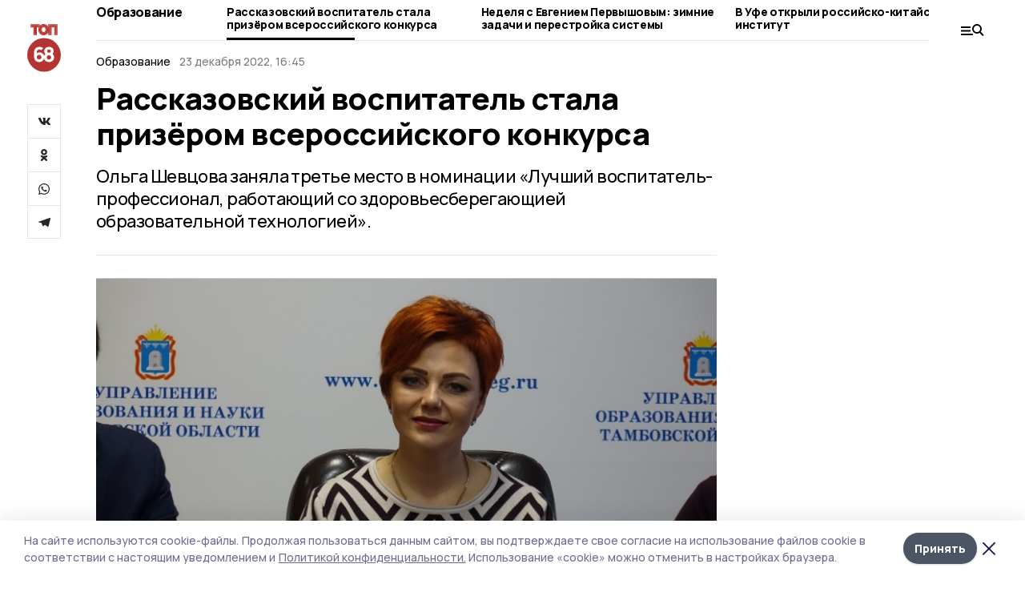

--- FILE ---
content_type: text/html; charset=utf-8
request_url: https://top68.ru/news/education/2022-12-23/rasskazovskiy-vospitatel-stala-prizyorom-vserossiyskogo-konkursa-145468
body_size: 31846
content:
<!doctype html>
<html data-n-head-ssr lang="ru" data-n-head="%7B%22lang%22:%7B%22ssr%22:%22ru%22%7D%7D">
  <head >
    <title>Рассказовский воспитатель стала призёром всероссийского конкурса | ТОП68</title><meta data-n-head="ssr" charset="utf-8"><meta data-n-head="ssr" data-hid="og:url" property="og:url" content="https://top68.ru/news/education/2022-12-23/rasskazovskiy-vospitatel-stala-prizyorom-vserossiyskogo-konkursa-145468"><meta data-n-head="ssr" data-hid="og:type" property="og:type" content="article"><meta data-n-head="ssr" name="viewport" content="width=1300"><meta data-n-head="ssr" name="yandex-verification" content="433179aaec5d874d"><meta data-n-head="ssr" name="zen-verification" content="6HcbE5hVpiq19dnbuvk9zm26TpFh4oMj89qwwpiXQALfG9ANmKDPsPWjgTklyO3T"><meta data-n-head="ssr" name="google-site-verification" content="8pdyt2MELuhmdvSFi29I0lMPknD-_ek4wyH1EepaaGo"><meta data-n-head="ssr" data-hid="og:title" property="og:title" content="Рассказовский воспитатель стала призёром всероссийского конкурса | ТОП68"><meta data-n-head="ssr" data-hid="og:description" property="og:description" content="Ольга Шевцова заняла третье место в номинации «Лучший воспитатель-профессионал, работающий со здоровьесберегающией образовательной технологией»."><meta data-n-head="ssr" data-hid="description" name="description" content="Ольга Шевцова заняла третье место в номинации «Лучший воспитатель-профессионал, работающий со здоровьесберегающией образовательной технологией»."><meta data-n-head="ssr" data-hid="keywords" name="keywords" content="ТОП68,top68.ru,Новость,Образование,конкурс"><meta data-n-head="ssr" data-hid="og:image" property="og:image" content="https://api.top68.ru/attachments/4ff4c65f53d97d007854a2e9044bf6e317d2db61/store/crop/0/0/800/533/800/533/0/7356c6d6dcdb20d4a7305ce86121cebf1969de73d9764b4eac70662b9ac0/%D0%B2%D0%BE%D1%81%D0%BF%D0%B8%D1%82%D0%B0%D1%82%D0%B5%D0%BB%D1%8C.jpg"><link data-n-head="ssr" rel="preconnect" href="https://fonts.gstatic.com"><link data-n-head="ssr" rel="stylesheet" href="https://fonts.googleapis.com/css2?family=Arimo:wght@400;700&amp;family=Inter:wght@400;700&amp;family=Manrope:wght@400;500;600;700;800&amp;family=Montserrat:wght@400;700&amp;display=swap"><link data-n-head="ssr" rel="icon" href="https://api.top68.ru/attachments/2b64d9007a691691324f8e811245a226e11a24b0/store/0e459dedef152001d336c352fd62464ceace04e887ef884b91ae9b90157f/favicon+%282%29.ico"><link data-n-head="ssr" rel="stylesheet" href="https://fonts.googleapis.com/css2?family=Fira+Sans+Extra+Condensed:wght@800&amp;display=swap"><link data-n-head="ssr" rel="canonical" href="https://top68.ru/news/education/2022-12-23/rasskazovskiy-vospitatel-stala-prizyorom-vserossiyskogo-konkursa-145468"><script data-n-head="ssr" src="https://yastatic.net/pcode/adfox/loader.js" crossorigin="anonymous"></script><script data-n-head="ssr" type="application/ld+json">{
              "@context": "https://schema.org",
              "@type": "Organization",
              "name": "ТОП68",
              "url": "https://top68.ru",
              "logo": {
                "@type": "ImageObject",
                "url": "https://api.top68.ru/attachments/b3c720d3c062de824a8c0e65c06c46f79c959e9f/store/933acc668aa1518e773e00c9d8ec9756117c22da5d2f82e639ffba13c4d2/top68.svg"
              }
          }</script><script data-n-head="ssr" type="text/javascript" src="https://vk.com/js/api/openapi.js?168"></script><script data-n-head="ssr" type="application/ld+json">{
            "@context": "https://schema.org",
            "@type": "NewsArticle",
            "mainEntityOfPage": {
              "@type": "WebPage",
              "@id": "https://top68.ru/news/education/2022-12-23/rasskazovskiy-vospitatel-stala-prizyorom-vserossiyskogo-konkursa-145468"
            },
            "headline" : "Рассказовский воспитатель стала призёром всероссийского конкурса",
            "image": [
              "https://api.top68.ru/attachments/4ff4c65f53d97d007854a2e9044bf6e317d2db61/store/crop/0/0/800/533/800/533/0/7356c6d6dcdb20d4a7305ce86121cebf1969de73d9764b4eac70662b9ac0/%D0%B2%D0%BE%D1%81%D0%BF%D0%B8%D1%82%D0%B0%D1%82%D0%B5%D0%BB%D1%8C.jpg"
            ],
            "datePublished": "2022-12-23T16:45:00.000+03:00",
            "author": [{"@type":"Person","name":"Ольга Смыкова"}],
            "publisher": {
              "@type": "Organization",
              "name": "ТОП68",
              "logo": {
                "@type": "ImageObject",
                "url": "https://api.top68.ru/attachments/b3c720d3c062de824a8c0e65c06c46f79c959e9f/store/933acc668aa1518e773e00c9d8ec9756117c22da5d2f82e639ffba13c4d2/top68.svg"
              }
            },
            "description": "Ольга Шевцова заняла третье место в номинации «Лучший воспитатель-профессионал, работающий со здоровьесберегающией образовательной технологией»."
          }</script><link rel="preload" href="/_nuxt/2eeaf0c.js" as="script"><link rel="preload" href="/_nuxt/b02d1a6.js" as="script"><link rel="preload" href="/_nuxt/c25e4f1.js" as="script"><link rel="preload" href="/_nuxt/c16a920.js" as="script"><link rel="preload" href="/_nuxt/7e80cc1.js" as="script"><link rel="preload" href="/_nuxt/5ee2f72.js" as="script"><link rel="preload" href="/_nuxt/eeb2710.js" as="script"><style data-vue-ssr-id="54b08540:0 37e98faf:0 53f61d5f:0 5d3964c8:0 527dd3f5:0 164f9dfa:0 0bc78b3e:0 48139846:0 14071e12:0 5b8441ae:0 7c2dce6c:0 511952ee:0 1221deb2:0 cbba6ba4:0 3014cd2b:0 97470af2:0 5cc59a97:0 2a6ac2fc:0 18569bc9:0 3b87a648:0 da892aca:0 4b1bea51:0">/*! tailwindcss v2.1.2 | MIT License | https://tailwindcss.com*//*! modern-normalize v1.1.0 | MIT License | https://github.com/sindresorhus/modern-normalize */

/*
Document
========
*/

/**
Use a better box model (opinionated).
*/

*,
::before,
::after {
	box-sizing: border-box;
}

/**
Use a more readable tab size (opinionated).
*/

html {
	-moz-tab-size: 4;
	-o-tab-size: 4;
	   tab-size: 4;
}

/**
1. Correct the line height in all browsers.
2. Prevent adjustments of font size after orientation changes in iOS.
*/

html {
	line-height: 1.15; /* 1 */
	-webkit-text-size-adjust: 100%; /* 2 */
}

/*
Sections
========
*/

/**
Remove the margin in all browsers.
*/

body {
	margin: 0;
}

/**
Improve consistency of default fonts in all browsers. (https://github.com/sindresorhus/modern-normalize/issues/3)
*/

body {
	font-family:
		system-ui,
		-apple-system, /* Firefox supports this but not yet `system-ui` */
		'Segoe UI',
		Roboto,
		Helvetica,
		Arial,
		sans-serif,
		'Apple Color Emoji',
		'Segoe UI Emoji';
}

/*
Grouping content
================
*/

/**
1. Add the correct height in Firefox.
2. Correct the inheritance of border color in Firefox. (https://bugzilla.mozilla.org/show_bug.cgi?id=190655)
*/

hr {
	height: 0; /* 1 */
	color: inherit; /* 2 */
}

/*
Text-level semantics
====================
*/

/**
Add the correct text decoration in Chrome, Edge, and Safari.
*/

abbr[title] {
	-webkit-text-decoration: underline dotted;
	        text-decoration: underline dotted;
}

/**
Add the correct font weight in Edge and Safari.
*/

b,
strong {
	font-weight: bolder;
}

/**
1. Improve consistency of default fonts in all browsers. (https://github.com/sindresorhus/modern-normalize/issues/3)
2. Correct the odd 'em' font sizing in all browsers.
*/

code,
kbd,
samp,
pre {
	font-family:
		ui-monospace,
		SFMono-Regular,
		Consolas,
		'Liberation Mono',
		Menlo,
		monospace; /* 1 */
	font-size: 1em; /* 2 */
}

/**
Add the correct font size in all browsers.
*/

small {
	font-size: 80%;
}

/**
Prevent 'sub' and 'sup' elements from affecting the line height in all browsers.
*/

sub,
sup {
	font-size: 75%;
	line-height: 0;
	position: relative;
	vertical-align: baseline;
}

sub {
	bottom: -0.25em;
}

sup {
	top: -0.5em;
}

/*
Tabular data
============
*/

/**
1. Remove text indentation from table contents in Chrome and Safari. (https://bugs.chromium.org/p/chromium/issues/detail?id=999088, https://bugs.webkit.org/show_bug.cgi?id=201297)
2. Correct table border color inheritance in all Chrome and Safari. (https://bugs.chromium.org/p/chromium/issues/detail?id=935729, https://bugs.webkit.org/show_bug.cgi?id=195016)
*/

table {
	text-indent: 0; /* 1 */
	border-color: inherit; /* 2 */
}

/*
Forms
=====
*/

/**
1. Change the font styles in all browsers.
2. Remove the margin in Firefox and Safari.
*/

button,
input,
optgroup,
select,
textarea {
	font-family: inherit; /* 1 */
	font-size: 100%; /* 1 */
	line-height: 1.15; /* 1 */
	margin: 0; /* 2 */
}

/**
Remove the inheritance of text transform in Edge and Firefox.
1. Remove the inheritance of text transform in Firefox.
*/

button,
select { /* 1 */
	text-transform: none;
}

/**
Correct the inability to style clickable types in iOS and Safari.
*/

button,
[type='button'],
[type='reset'],
[type='submit'] {
	-webkit-appearance: button;
}

/**
Remove the inner border and padding in Firefox.
*/

::-moz-focus-inner {
	border-style: none;
	padding: 0;
}

/**
Restore the focus styles unset by the previous rule.
*/

:-moz-focusring {
	outline: 1px dotted ButtonText;
}

/**
Remove the additional ':invalid' styles in Firefox.
See: https://github.com/mozilla/gecko-dev/blob/2f9eacd9d3d995c937b4251a5557d95d494c9be1/layout/style/res/forms.css#L728-L737
*/

:-moz-ui-invalid {
	box-shadow: none;
}

/**
Remove the padding so developers are not caught out when they zero out 'fieldset' elements in all browsers.
*/

legend {
	padding: 0;
}

/**
Add the correct vertical alignment in Chrome and Firefox.
*/

progress {
	vertical-align: baseline;
}

/**
Correct the cursor style of increment and decrement buttons in Safari.
*/

::-webkit-inner-spin-button,
::-webkit-outer-spin-button {
	height: auto;
}

/**
1. Correct the odd appearance in Chrome and Safari.
2. Correct the outline style in Safari.
*/

[type='search'] {
	-webkit-appearance: textfield; /* 1 */
	outline-offset: -2px; /* 2 */
}

/**
Remove the inner padding in Chrome and Safari on macOS.
*/

::-webkit-search-decoration {
	-webkit-appearance: none;
}

/**
1. Correct the inability to style clickable types in iOS and Safari.
2. Change font properties to 'inherit' in Safari.
*/

::-webkit-file-upload-button {
	-webkit-appearance: button; /* 1 */
	font: inherit; /* 2 */
}

/*
Interactive
===========
*/

/*
Add the correct display in Chrome and Safari.
*/

summary {
	display: list-item;
}/**
 * Manually forked from SUIT CSS Base: https://github.com/suitcss/base
 * A thin layer on top of normalize.css that provides a starting point more
 * suitable for web applications.
 */

/**
 * Removes the default spacing and border for appropriate elements.
 */

blockquote,
dl,
dd,
h1,
h2,
h3,
h4,
h5,
h6,
hr,
figure,
p,
pre {
  margin: 0;
}

button {
  background-color: transparent;
  background-image: none;
}

/**
 * Work around a Firefox/IE bug where the transparent `button` background
 * results in a loss of the default `button` focus styles.
 */

button:focus {
  outline: 1px dotted;
  outline: 5px auto -webkit-focus-ring-color;
}

fieldset {
  margin: 0;
  padding: 0;
}

ol,
ul {
  list-style: none;
  margin: 0;
  padding: 0;
}

/**
 * Tailwind custom reset styles
 */

/**
 * 1. Use the user's configured `sans` font-family (with Tailwind's default
 *    sans-serif font stack as a fallback) as a sane default.
 * 2. Use Tailwind's default "normal" line-height so the user isn't forced
 *    to override it to ensure consistency even when using the default theme.
 */

html {
  font-family: Manrope, sans-serif; /* 1 */
  line-height: 1.5; /* 2 */
}


/**
 * Inherit font-family and line-height from `html` so users can set them as
 * a class directly on the `html` element.
 */

body {
  font-family: inherit;
  line-height: inherit;
}

/**
 * 1. Prevent padding and border from affecting element width.
 *
 *    We used to set this in the html element and inherit from
 *    the parent element for everything else. This caused issues
 *    in shadow-dom-enhanced elements like <details> where the content
 *    is wrapped by a div with box-sizing set to `content-box`.
 *
 *    https://github.com/mozdevs/cssremedy/issues/4
 *
 *
 * 2. Allow adding a border to an element by just adding a border-width.
 *
 *    By default, the way the browser specifies that an element should have no
 *    border is by setting it's border-style to `none` in the user-agent
 *    stylesheet.
 *
 *    In order to easily add borders to elements by just setting the `border-width`
 *    property, we change the default border-style for all elements to `solid`, and
 *    use border-width to hide them instead. This way our `border` utilities only
 *    need to set the `border-width` property instead of the entire `border`
 *    shorthand, making our border utilities much more straightforward to compose.
 *
 *    https://github.com/tailwindcss/tailwindcss/pull/116
 */

*,
::before,
::after {
  box-sizing: border-box; /* 1 */
  border-width: 0; /* 2 */
  border-style: solid; /* 2 */
  border-color: #e5e7eb; /* 2 */
}

/*
 * Ensure horizontal rules are visible by default
 */

hr {
  border-top-width: 1px;
}

/**
 * Undo the `border-style: none` reset that Normalize applies to images so that
 * our `border-{width}` utilities have the expected effect.
 *
 * The Normalize reset is unnecessary for us since we default the border-width
 * to 0 on all elements.
 *
 * https://github.com/tailwindcss/tailwindcss/issues/362
 */

img {
  border-style: solid;
}

textarea {
  resize: vertical;
}

input::-moz-placeholder, textarea::-moz-placeholder {
  opacity: 1;
  color: #9ca3af;
}

input:-ms-input-placeholder, textarea:-ms-input-placeholder {
  opacity: 1;
  color: #9ca3af;
}

input::placeholder,
textarea::placeholder {
  opacity: 1;
  color: #9ca3af;
}

button,
[role="button"] {
  cursor: pointer;
}

table {
  border-collapse: collapse;
}

h1,
h2,
h3,
h4,
h5,
h6 {
  font-size: inherit;
  font-weight: inherit;
}

/**
 * Reset links to optimize for opt-in styling instead of
 * opt-out.
 */

a {
  color: inherit;
  text-decoration: inherit;
}

/**
 * Reset form element properties that are easy to forget to
 * style explicitly so you don't inadvertently introduce
 * styles that deviate from your design system. These styles
 * supplement a partial reset that is already applied by
 * normalize.css.
 */

button,
input,
optgroup,
select,
textarea {
  padding: 0;
  line-height: inherit;
  color: inherit;
}

/**
 * Use the configured 'mono' font family for elements that
 * are expected to be rendered with a monospace font, falling
 * back to the system monospace stack if there is no configured
 * 'mono' font family.
 */

pre,
code,
kbd,
samp {
  font-family: ui-monospace, SFMono-Regular, Menlo, Monaco, Consolas, "Liberation Mono", "Courier New", monospace;
}

/**
 * Make replaced elements `display: block` by default as that's
 * the behavior you want almost all of the time. Inspired by
 * CSS Remedy, with `svg` added as well.
 *
 * https://github.com/mozdevs/cssremedy/issues/14
 */

img,
svg,
video,
canvas,
audio,
iframe,
embed,
object {
  display: block;
  vertical-align: middle;
}

/**
 * Constrain images and videos to the parent width and preserve
 * their intrinsic aspect ratio.
 *
 * https://github.com/mozdevs/cssremedy/issues/14
 */

img,
video {
  max-width: 100%;
  height: auto;
}*{--tw-shadow:0 0 #0000;--tw-ring-inset:var(--tw-empty,/*!*/ /*!*/);--tw-ring-offset-width:0px;--tw-ring-offset-color:#fff;--tw-ring-color:rgba(59, 130, 246, 0.5);--tw-ring-offset-shadow:0 0 #0000;--tw-ring-shadow:0 0 #0000;}.pointer-events-none{pointer-events:none;}.relative{position:relative;}.absolute{position:absolute;}.sticky{position:sticky;}.static{position:static;}.fixed{position:fixed;}.left-0{left:0px;}.top-0{top:0px;}.top-4{top:1rem;}.right-2{right:0.5rem;}.right-4{right:1rem;}.bottom-0{bottom:0px;}.right-8{right:2rem;}.left-auto{left:auto;}.right-0{right:0px;}.left-6{left:1.5rem;}.bottom-6{bottom:1.5rem;}.-right-10{right:-2.5rem;}.-left-10{left:-2.5rem;}.top-14{top:3.5rem;}.top-2{top:0.5rem;}.right-5{right:1.25rem;}.bottom-5{bottom:1.25rem;}.left-2{left:0.5rem;}.bottom-2{bottom:0.5rem;}.-right-6{right:-1.5rem;}.-left-6{left:-1.5rem;}.left-4{left:1rem;}.bottom-4{bottom:1rem;}.right-6{right:1.5rem;}.bottom-8{bottom:2rem;}.top-6{top:1.5rem;}.top-3{top:0.75rem;}.z-50{z-index:50;}.z-10{z-index:10;}.m-4{margin:1rem;}.m-5{margin:1.25rem;}.m-0{margin:0px;}.m-6{margin:1.5rem;}.m-10{margin:2.5rem;}.my-6{margin-top:1.5rem;margin-bottom:1.5rem;}.mx-auto{margin-left:auto;margin-right:auto;}.mx-9{margin-left:2.25rem;margin-right:2.25rem;}.-mx-4{margin-left:-1rem;margin-right:-1rem;}.my-4{margin-top:1rem;margin-bottom:1rem;}.my-2{margin-top:0.5rem;margin-bottom:0.5rem;}.my-0{margin-top:0px;margin-bottom:0px;}.my-8{margin-top:2rem;margin-bottom:2rem;}.mx-5{margin-left:1.25rem;margin-right:1.25rem;}.-mx-8{margin-left:-2rem;margin-right:-2rem;}.mx-4{margin-left:1rem;margin-right:1rem;}.mx-0{margin-left:0px;margin-right:0px;}.mx-3{margin-left:0.75rem;margin-right:0.75rem;}.my-5{margin-top:1.25rem;margin-bottom:1.25rem;}.my-12{margin-top:3rem;margin-bottom:3rem;}.mx-14{margin-left:3.5rem;margin-right:3.5rem;}.-mx-6{margin-left:-1.5rem;margin-right:-1.5rem;}.-mx-11{margin-left:-2.75rem;margin-right:-2.75rem;}.mr-2{margin-right:0.5rem;}.mb-3{margin-bottom:0.75rem;}.mb-2{margin-bottom:0.5rem;}.mt-2{margin-top:0.5rem;}.mb-6{margin-bottom:1.5rem;}.mt-20{margin-top:5rem;}.mb-5{margin-bottom:1.25rem;}.mb-0{margin-bottom:0px;}.mr-4{margin-right:1rem;}.mb-1{margin-bottom:0.25rem;}.mb-10{margin-bottom:2.5rem;}.mb-12{margin-bottom:3rem;}.mr-3{margin-right:0.75rem;}.ml-auto{margin-left:auto;}.-mt-1{margin-top:-0.25rem;}.mr-10{margin-right:2.5rem;}.mb-4{margin-bottom:1rem;}.mb-8{margin-bottom:2rem;}.mt-1{margin-top:0.25rem;}.mt-4{margin-top:1rem;}.mt-6{margin-top:1.5rem;}.mr-5{margin-right:1.25rem;}.mt-8{margin-top:2rem;}.-mr-4{margin-right:-1rem;}.mr-0{margin-right:0px;}.mr-9{margin-right:2.25rem;}.mr-16{margin-right:4rem;}.mt-10{margin-top:2.5rem;}.mr-1{margin-right:0.25rem;}.mr-6{margin-right:1.5rem;}.mt-5{margin-top:1.25rem;}.mt-3{margin-top:0.75rem;}.-mt-6{margin-top:-1.5rem;}.mr-8{margin-right:2rem;}.mb-7{margin-bottom:1.75rem;}.mt-0{margin-top:0px;}.ml-4{margin-left:1rem;}.mb-9{margin-bottom:2.25rem;}.ml-5{margin-left:1.25rem;}.mr-12{margin-right:3rem;}.mr-14{margin-right:3.5rem;}.ml-0{margin-left:0px;}.mt-16{margin-top:4rem;}.ml-10{margin-left:2.5rem;}.ml-12{margin-left:3rem;}.-ml-4{margin-left:-1rem;}.block{display:block;}.inline-block{display:inline-block;}.flex{display:flex;}.table{display:table;}.\!table{display:table !important;}.grid{display:grid;}.hidden{display:none;}.h-0{height:0px;}.h-full{height:100%;}.h-auto{height:auto;}.h-12{height:3rem;}.h-screen{height:100vh;}.w-full{width:100%;}.w-auto{width:auto;}.w-16{width:4rem;}.w-1\/4{width:25%;}.w-3\/4{width:75%;}.w-1\/2{width:50%;}.min-w-full{min-width:100%;}.max-w-full{max-width:100%;}.flex-shrink-0{flex-shrink:0;}.flex-grow-0{flex-grow:0;}.border-collapse{border-collapse:collapse;}.transform{--tw-translate-x:0;--tw-translate-y:0;--tw-rotate:0;--tw-skew-x:0;--tw-skew-y:0;--tw-scale-x:1;--tw-scale-y:1;transform:translateX(var(--tw-translate-x)) translateY(var(--tw-translate-y)) rotate(var(--tw-rotate)) skewX(var(--tw-skew-x)) skewY(var(--tw-skew-y)) scaleX(var(--tw-scale-x)) scaleY(var(--tw-scale-y));}.cursor-pointer{cursor:pointer;}.appearance-none{-webkit-appearance:none;-moz-appearance:none;appearance:none;}.grid-cols-3{grid-template-columns:repeat(3, minmax(0, 1fr));}.grid-cols-1{grid-template-columns:repeat(1, minmax(0, 1fr));}.grid-cols-2{grid-template-columns:repeat(2, minmax(0, 1fr));}.grid-cols-4{grid-template-columns:repeat(4, minmax(0, 1fr));}.flex-col{flex-direction:column;}.flex-wrap{flex-wrap:wrap;}.flex-nowrap{flex-wrap:nowrap;}.items-center{align-items:center;}.items-end{align-items:flex-end;}.justify-between{justify-content:space-between;}.justify-center{justify-content:center;}.justify-end{justify-content:flex-end;}.gap-3{gap:0.75rem;}.gap-10{gap:2.5rem;}.gap-5{gap:1.25rem;}.gap-6{gap:1.5rem;}.gap-14{gap:3.5rem;}.gap-4{gap:1rem;}.gap-2{gap:0.5rem;}.gap-16{gap:4rem;}.gap-9{gap:2.25rem;}.gap-8{gap:2rem;}.gap-12{gap:3rem;}.gap-1{gap:0.25rem;}.gap-7{gap:1.75rem;}.overflow-hidden{overflow:hidden;}.overflow-auto{overflow:auto;}.overflow-visible{overflow:visible;}.whitespace-nowrap{white-space:nowrap;}.break-all{word-break:break-all;}.rounded-none{border-radius:0px;}.rounded-full{border-radius:9999px;}.rounded{border-radius:0.25rem;}.rounded-lg{border-radius:0.5rem;}.rounded-2xl{border-radius:1rem;}.rounded-3xl{border-radius:1.5rem;}.border{border-width:1px;}.border-4{border-width:4px;}.border-b{border-bottom-width:1px;}.border-t{border-top-width:1px;}.border-none{border-style:none;}.border-dashed{border-style:dashed;}.border-black{--tw-border-opacity:1;border-color:rgba(0, 0, 0, var(--tw-border-opacity));}.border-blue-500{--tw-border-opacity:1;border-color:rgba(59, 130, 246, var(--tw-border-opacity));}.bg-gray-200{--tw-bg-opacity:1;background-color:rgba(229, 231, 235, var(--tw-bg-opacity));}.bg-white{--tw-bg-opacity:1;background-color:rgba(255, 255, 255, var(--tw-bg-opacity));}.bg-gray-100{--tw-bg-opacity:1;background-color:rgba(243, 244, 246, var(--tw-bg-opacity));}.bg-black{--tw-bg-opacity:1;background-color:rgba(0, 0, 0, var(--tw-bg-opacity));}.bg-gray-600{--tw-bg-opacity:1;background-color:rgba(75, 85, 99, var(--tw-bg-opacity));}.bg-gray-50{--tw-bg-opacity:1;background-color:rgba(249, 250, 251, var(--tw-bg-opacity));}.bg-transparent{background-color:transparent;}.bg-cover{background-size:cover;}.bg-center{background-position:center;}.bg-top{background-position:top;}.bg-no-repeat{background-repeat:no-repeat;}.object-contain{-o-object-fit:contain;object-fit:contain;}.object-cover{-o-object-fit:cover;object-fit:cover;}.object-center{-o-object-position:center;object-position:center;}.p-6{padding:1.5rem;}.p-4{padding:1rem;}.p-2{padding:0.5rem;}.p-3{padding:0.75rem;}.p-8{padding:2rem;}.p-0{padding:0px;}.p-5{padding:1.25rem;}.p-11{padding:2.75rem;}.py-5{padding-top:1.25rem;padding-bottom:1.25rem;}.px-0{padding-left:0px;padding-right:0px;}.px-4{padding-left:1rem;padding-right:1rem;}.py-1{padding-top:0.25rem;padding-bottom:0.25rem;}.px-20{padding-left:5rem;padding-right:5rem;}.px-5{padding-left:1.25rem;padding-right:1.25rem;}.py-4{padding-top:1rem;padding-bottom:1rem;}.px-6{padding-left:1.5rem;padding-right:1.5rem;}.py-3{padding-top:0.75rem;padding-bottom:0.75rem;}.py-6{padding-top:1.5rem;padding-bottom:1.5rem;}.px-2{padding-left:0.5rem;padding-right:0.5rem;}.py-2{padding-top:0.5rem;padding-bottom:0.5rem;}.px-3{padding-left:0.75rem;padding-right:0.75rem;}.px-8{padding-left:2rem;padding-right:2rem;}.px-7{padding-left:1.75rem;padding-right:1.75rem;}.px-12{padding-left:3rem;padding-right:3rem;}.pt-2{padding-top:0.5rem;}.pb-3{padding-bottom:0.75rem;}.pt-3{padding-top:0.75rem;}.pb-5{padding-bottom:1.25rem;}.pb-6{padding-bottom:1.5rem;}.pt-4{padding-top:1rem;}.pb-2{padding-bottom:0.5rem;}.pt-6{padding-top:1.5rem;}.pl-4{padding-left:1rem;}.pb-12{padding-bottom:3rem;}.pl-12{padding-left:3rem;}.pr-4{padding-right:1rem;}.pb-1{padding-bottom:0.25rem;}.pb-0{padding-bottom:0px;}.pb-7{padding-bottom:1.75rem;}.pb-4{padding-bottom:1rem;}.pr-6{padding-right:1.5rem;}.pb-8{padding-bottom:2rem;}.pt-5{padding-top:1.25rem;}.pt-0{padding-top:0px;}.pb-10{padding-bottom:2.5rem;}.pt-8{padding-top:2rem;}.pl-8{padding-left:2rem;}.pt-1{padding-top:0.25rem;}.pl-3{padding-left:0.75rem;}.pl-6{padding-left:1.5rem;}.text-center{text-align:center;}.text-left{text-align:left;}.font-sans{font-family:Manrope, sans-serif;}.font-serif{font-family:ui-serif, Georgia, Cambria, "Times New Roman", Times, serif;}.text-xs{font-size:11px;}.text-base{font-size:14px;}.text-2xl{font-size:22px;}.text-lg{font-size:16px;}.text-3xl{font-size:28px;}.text-xl{font-size:18px;}.text-sm{font-size:12px;}.text-4xl{font-size:38px;}.font-bold{font-weight:800;}.font-semibold{font-weight:600;}.font-medium{font-weight:500;}.font-normal{font-weight:500;}.leading-tight{line-height:1.16;}.leading-none{line-height:1;}.leading-relaxed{line-height:1.55;}.leading-6{line-height:1.5rem;}.leading-normal{line-height:1.29;}.tracking-tight{letter-spacing:-0.025em;}.text-black{--tw-text-opacity:1;color:rgba(0, 0, 0, var(--tw-text-opacity));}.text-white{--tw-text-opacity:1;color:rgba(255, 255, 255, var(--tw-text-opacity));}.text-blue-500{--tw-text-opacity:1;color:rgba(59, 130, 246, var(--tw-text-opacity));}.text-gray-600{--tw-text-opacity:1;color:rgba(75, 85, 99, var(--tw-text-opacity));}.underline{text-decoration:underline;}.placeholder-black::-moz-placeholder{--tw-placeholder-opacity:1;color:rgba(0, 0, 0, var(--tw-placeholder-opacity));}.placeholder-black:-ms-input-placeholder{--tw-placeholder-opacity:1;color:rgba(0, 0, 0, var(--tw-placeholder-opacity));}.placeholder-black::placeholder{--tw-placeholder-opacity:1;color:rgba(0, 0, 0, var(--tw-placeholder-opacity));}.opacity-40{opacity:0.4;}.opacity-25{opacity:0.25;}.opacity-100{opacity:1;}.opacity-50{opacity:0.5;}.opacity-0{opacity:0;}.opacity-60{opacity:0.6;}.opacity-90{opacity:0.9;}.opacity-70{opacity:0.7;}.opacity-30{opacity:0.3;}.shadow-none{--tw-shadow:0 0 #0000;box-shadow:var(--tw-ring-offset-shadow, 0 0 #0000), var(--tw-ring-shadow, 0 0 #0000), var(--tw-shadow);}.shadow{--tw-shadow:0 1px 3px 0 rgba(0, 0, 0, 0.1), 0 1px 2px 0 rgba(0, 0, 0, 0.06);box-shadow:var(--tw-ring-offset-shadow, 0 0 #0000), var(--tw-ring-shadow, 0 0 #0000), var(--tw-shadow);}.shadow-xl{--tw-shadow:0 20px 25px -5px rgba(0, 0, 0, 0.1), 0 10px 10px -5px rgba(0, 0, 0, 0.04);box-shadow:var(--tw-ring-offset-shadow, 0 0 #0000), var(--tw-ring-shadow, 0 0 #0000), var(--tw-shadow);}.shadow-2xl{--tw-shadow:0 25px 50px -12px rgba(0, 0, 0, 0.25);box-shadow:var(--tw-ring-offset-shadow, 0 0 #0000), var(--tw-ring-shadow, 0 0 #0000), var(--tw-shadow);}.outline-none{outline:2px solid transparent;outline-offset:2px;}.filter{--tw-blur:var(--tw-empty,/*!*/ /*!*/);--tw-brightness:var(--tw-empty,/*!*/ /*!*/);--tw-contrast:var(--tw-empty,/*!*/ /*!*/);--tw-grayscale:var(--tw-empty,/*!*/ /*!*/);--tw-hue-rotate:var(--tw-empty,/*!*/ /*!*/);--tw-invert:var(--tw-empty,/*!*/ /*!*/);--tw-saturate:var(--tw-empty,/*!*/ /*!*/);--tw-sepia:var(--tw-empty,/*!*/ /*!*/);--tw-drop-shadow:var(--tw-empty,/*!*/ /*!*/);filter:var(--tw-blur) var(--tw-brightness) var(--tw-contrast) var(--tw-grayscale) var(--tw-hue-rotate) var(--tw-invert) var(--tw-saturate) var(--tw-sepia) var(--tw-drop-shadow);}.blur{--tw-blur:blur(8px);}.transition{transition-property:background-color, border-color, color, fill, stroke, opacity, box-shadow, transform, filter, -webkit-backdrop-filter;transition-property:background-color, border-color, color, fill, stroke, opacity, box-shadow, transform, filter, backdrop-filter;transition-property:background-color, border-color, color, fill, stroke, opacity, box-shadow, transform, filter, backdrop-filter, -webkit-backdrop-filter;transition-timing-function:cubic-bezier(0.4, 0, 0.2, 1);transition-duration:150ms;}.transition-opacity{transition-property:opacity;transition-timing-function:cubic-bezier(0.4, 0, 0.2, 1);transition-duration:150ms;}.duration-300{transition-duration:300ms;}.duration-200{transition-duration:200ms;}.hover\:bg-gray-50:hover{--tw-bg-opacity:1;background-color:rgba(249, 250, 251, var(--tw-bg-opacity));}.hover\:bg-white:hover{--tw-bg-opacity:1;background-color:rgba(255, 255, 255, var(--tw-bg-opacity));}.hover\:underline:hover{text-decoration:underline;}.hover\:opacity-80:hover{opacity:0.8;}.hover\:opacity-100:hover{opacity:1;}
.bg-img{position:relative;height:0px;--tw-bg-opacity:1;background-color:rgba(229, 231, 235, var(--tw-bg-opacity));background-size:cover;padding-bottom:67%}.bg-img img{position:absolute;height:100%;width:100%;-o-object-fit:cover;object-fit:cover}.cm-button{cursor:pointer;padding:0.75rem;font-weight:800;--tw-text-opacity:1;color:rgba(255, 255, 255, var(--tw-text-opacity));background:#6a95bc}.cm-button.__lg{padding-left:1.5rem;font-size:20px}.cm-title{margin-bottom:0.5rem;font-weight:800;letter-spacing:-0.025em;font-size:20px}.cm-subtitle{margin-bottom:0.75rem;font-weight:800;letter-spacing:-0.025em;font-size:20px}.cm-lead{margin-bottom:1rem;font-size:16px;letter-spacing:-0.025em}.cm-meta{margin-bottom:1rem}.cm-meta a, .cm-meta span{margin-right:0.75rem}.cm-meta a:last-child, .cm-meta span:last-child{opacity:0.5}body:not(.desktop) .mobile-cols{display:grid;gap:0.5rem;grid-template-columns:28px 1fr}body.desktop .cm-title{margin-bottom:1.25rem;font-size:38px;line-height:1.16}body.desktop .cm-subtitle{font-size:28px}body.desktop .cm-lead{margin-bottom:2rem;font-size:22px}body.desktop .cm-button.__lg{padding-left:1.75rem;font-size:28px}body.desktop div.cols.section{display:grid;grid-template-columns:775px 240px;gap:25px}body.desktop div.cols.section.mb-0{margin-bottom:0px}body.desktop section.cols{display:grid;grid-template-columns:775px 240px;gap:25px}body.desktop section.cols.mb-0{margin-bottom:0px}.f-label{margin-bottom:1.5rem;display:block}.f-title{margin-bottom:0.5rem;font-size:16px;font-weight:400}.f-input{display:block;width:100%;-webkit-appearance:none;-moz-appearance:none;appearance:none;border-radius:0px;padding-left:1.25rem;padding-right:1.25rem;padding-top:1rem;padding-bottom:1rem;font-size:16px;background:#eeeef1;font-weight:700}.f-input[type=email]{color:#5681a8}select.f-input{background:#eeeef1 calc(100% - 20px) 50% url([data-uri]) no-repeat}.f-checkbox, .f-radio{cursor:pointer;-webkit-appearance:none;-moz-appearance:none;appearance:none;border-radius:0px}.f-checkbox,.f-radio{width:20px;height:20px;flex:0 0 auto;background:url([data-uri])}.f-checkbox.__active,.f-checkbox:checked,.f-radio.__active,.f-radio:checked{background:url([data-uri])}.f-radio{background:url([data-uri])}.f-radio.__active,.f-radio:checked{background:url([data-uri])}.f-checkbox-label, .f-radio-label{margin-bottom:1.5rem;display:flex;align-items:center}.f-checkbox-title, .f-radio-title{margin-left:1rem;font-size:16px}body.desktop .f-title{margin-bottom:1rem;font-size:18px}body.desktop .f-checkbox-title, body.desktop .f-input, body.desktop .f-radio-title{font-size:18px}.fade-enter, .fade-leave-to{opacity:0}.fade-enter-active,.fade-leave-active{transition:opacity .2s ease}.fade-up-enter-active,.fade-up-leave-active{transition:all .35s}.fade-up-enter, .fade-up-leave-to{opacity:0}.fade-up-enter,.fade-up-leave-to{transform:translateY(-20px)}html{font-size:14px;font-weight:500;line-height:1.29;--block-width:700px;--active-color:#dce2ed}html.locked{overflow:hidden}ul{margin-left:2rem;list-style-type:disc}ol{margin-left:2rem;list-style-type:decimal}.container{padding-left:1rem;padding-right:1rem}iframe, img, video{max-width:100%}[lazy=error]{background-position:50%!important;background-size:60px!important;background-repeat:no-repeat!important}body.desktop .container{margin-left:auto;margin-right:auto;padding-left:0px;padding-right:0px;width:1220px}body.desktop [lazy=error]{background-size:80px!important}
.nuxt-progress{position:fixed;top:0;left:0;right:0;height:2px;width:0;opacity:1;transition:width .1s,opacity .4s;background-color:var(--active-color);z-index:999999}.nuxt-progress.nuxt-progress-notransition{transition:none}.nuxt-progress-failed{background-color:red}
.page[data-v-be8820c2]{min-height:100vh}.top-banner[data-v-be8820c2]{margin-left:auto;margin-right:auto;width:300px}body.desktop .top-banner[data-v-be8820c2]{width:1250px}body.desktop .page[data-v-be8820c2]{display:grid;grid-template-columns:50px 1040px 50px;gap:40px}body.desktop .page.__local[data-v-be8820c2]{grid-template-columns:100px 1040px 50px;width:1270px}body.desktop .page.__local .logo[data-v-be8820c2]{width:100%}body.desktop .logo-container[data-v-be8820c2], body.desktop .menu-trigger[data-v-be8820c2]{position:sticky}body.desktop .logo-container[data-v-be8820c2],body.desktop .menu-trigger[data-v-be8820c2]{top:30px;margin-top:30px}body.desktop .logo[data-v-be8820c2]{margin-left:auto;margin-right:auto;display:block;width:42px;margin-bottom:40px}
.bnr[data-v-79f9e22a]{margin-left:auto;margin-right:auto;width:300px}.bnr[data-v-79f9e22a]:not(:empty){margin-bottom:1rem}.bnr-container.mb-0 .bnr[data-v-79f9e22a]{margin-bottom:0}body.desktop .bnr[data-v-79f9e22a]{width:auto}
.lightning[data-v-92ba7552]{display:block;padding-top:0.5rem;padding-bottom:0.75rem;text-align:center;background:var(--active-color)}.rubric[data-v-92ba7552]{font-size:11px}.title[data-v-92ba7552]{margin-left:auto;margin-right:auto;font-weight:800;line-height:1.16;max-width:80%}body.desktop .lightning[data-v-92ba7552]{padding-top:0.75rem;padding-bottom:1.25rem}body.desktop .rubric[data-v-92ba7552]{font-size:14px}body.desktop .title[data-v-92ba7552]{font-size:22px;max-width:500px}
a[data-v-2a55e268]{display:inline-block}img[data-v-2a55e268]{width:28px}img.__local[data-v-2a55e268]{width:auto;max-height:50px}body.desktop img[data-v-2a55e268]{width:auto}body.desktop img.__local[data-v-2a55e268]{width:100%}
.share[data-v-4d069d78]{margin-left:auto;margin-right:auto;width:42px}a[data-v-4d069d78]{display:block;cursor:pointer;border-width:1px;background-position:center;background-repeat:no-repeat;border-bottom-width:0;height:42px}a[data-v-4d069d78]:last-child{border-bottom-width:1px}.vk[data-v-4d069d78]{background-image:url(/_nuxt/img/vk.a3fc87d.svg)}.fb[data-v-4d069d78]{background-image:url([data-uri])}.ok[data-v-4d069d78]{background-image:url(/_nuxt/img/ok.480e53f.svg)}.wa[data-v-4d069d78]{background-image:url(/_nuxt/img/wa.f2f254d.svg)}.tg[data-v-4d069d78]{background-image:url([data-uri])}.share.__dark a[data-v-4d069d78]{border-color:#828282}.share.__dark .vk[data-v-4d069d78]{background-image:url(/_nuxt/img/vk-white.dc41d20.svg)}.share.__dark .fb[data-v-4d069d78]{background-image:url([data-uri])}.share.__dark .ok[data-v-4d069d78]{background-image:url(/_nuxt/img/ok-white.c2036d3.svg)}.share.__dark .wa[data-v-4d069d78]{background-image:url(/_nuxt/img/wa-white.e567518.svg)}.share.__dark .tg[data-v-4d069d78]{background-image:url([data-uri])}.share.__top-matter-mobile[data-v-4d069d78]{width:32px}.share.__top-matter-mobile a[data-v-4d069d78]{height:36px}
.banner-after-matter[data-v-2522710a]{margin-left:auto;margin-right:auto;width:300px}body.desktop .banner-after-matter[data-v-2522710a]{width:1040px}
.top[data-v-2203e918]{margin-bottom:1rem;display:flex;overflow:auto;border-bottom-width:1px;padding-bottom:0.5rem}.top[data-v-2203e918]::-webkit-scrollbar{height:5px}.top[data-v-2203e918]::-webkit-scrollbar-thumb{--tw-bg-opacity:1;background-color:rgba(209, 213, 219, var(--tw-bg-opacity))}.top[data-v-2203e918]::-webkit-scrollbar-track{--tw-bg-opacity:1;background-color:rgba(243, 244, 246, var(--tw-bg-opacity))}.top .item[data-v-2203e918]{margin-right:2rem;cursor:pointer;white-space:nowrap;padding-bottom:1.5rem;font-weight:800;letter-spacing:-0.025em;opacity:0.25;font-size:28px}.top .item.__active[data-v-2203e918]{opacity:1;border-bottom:3px solid #000}.top .switch[data-v-2203e918]{margin-left:auto;margin-top:0.5rem;flex-shrink:0;cursor:pointer;width:18px;height:18px;background:url([data-uri])}.top .switch.__list[data-v-2203e918]{background:url([data-uri])}.popup[data-v-2203e918]{position:fixed;left:0px;top:0px;display:flex;height:100%;width:100%;align-items:flex-end;justify-content:flex-end;padding:0.75rem;z-index:5;background:rgba(0,0,0,.5647058823529412)}.popup .content[data-v-2203e918]{overflow:auto;--tw-bg-opacity:1;background-color:rgba(255, 255, 255, var(--tw-bg-opacity));width:1020px;height:calc(100vh - 200px);max-height:730px;min-height:600px;padding:18px 120px 0}.trigger[data-v-2203e918]{position:fixed;right:1.25rem;bottom:1.25rem;display:flex;cursor:pointer;justify-content:space-between;--tw-bg-opacity:1;background-color:rgba(255, 255, 255, var(--tw-bg-opacity));padding:0.5rem;font-size:12px;font-weight:800;z-index:5;border-bottom:6px solid #000;width:90px}.trigger .close[data-v-2203e918]{width:12px;height:12px;background:url([data-uri]) bottom no-repeat}.cols[data-v-2203e918]{margin-top:2rem;margin-bottom:2rem;display:grid;grid-template-columns:repeat(4, minmax(0, 1fr));gap:1.5rem;border-top-width:1px;padding-top:1.5rem;font-size:22px}.cols.__1[data-v-2203e918]{grid-template-columns:repeat(1, minmax(0, 1fr))}.cols.__2[data-v-2203e918]{grid-template-columns:repeat(2, minmax(0, 1fr))}.cols.__3[data-v-2203e918]{grid-template-columns:repeat(3, minmax(0, 1fr))}.col-title[data-v-2203e918]{margin-bottom:0.75rem;font-weight:700}.col-link[data-v-2203e918]{margin-bottom:0.5rem;font-weight:500;opacity:0.5}
.top-matters[data-v-66860744]{position:sticky;top:0px;margin-left:-1rem;margin-right:-1rem;margin-bottom:0.5rem;border-bottom-width:1px;--tw-bg-opacity:1;background-color:rgba(255, 255, 255, var(--tw-bg-opacity));padding-left:1rem;padding-top:0.5rem;font-weight:800;letter-spacing:-0.025em;z-index:3;line-height:16px}.top-matters.red[data-v-66860744]{background:#eddcdf}.top-matters.blue[data-v-66860744]{background:#dce2ed}.top-matters.black[data-v-66860744]{--tw-text-opacity:1;color:rgba(255, 255, 255, var(--tw-text-opacity));background:#393939}.top-matters.black .items[data-v-66860744]{border-bottom:none}.top-matters.black .item.__active[data-v-66860744]:after{border-bottom-color:#fff}.loading[data-v-66860744]{margin:0px;height:40px}.items[data-v-66860744]{display:flex;overflow:auto}.title[data-v-66860744]{margin-bottom:0.25rem;font-size:12px}.item[data-v-66860744]{position:relative;margin-right:1.25rem;padding-bottom:0.75rem;flex:0 0 auto;width:300px}.item div[data-v-66860744]{overflow:hidden;max-height:2.4em;display:-webkit-box;-webkit-line-clamp:2;-webkit-box-orient:vertical;text-overflow:ellipsis}.item.__active[data-v-66860744]:after{position:absolute;left:0px;bottom:0px;width:100%;content:"";border-bottom:3px solid #000}body.desktop .top-matters[data-v-66860744]{position:static;margin-right:0px;margin-bottom:1.25rem;border-style:none}body.desktop .items[data-v-66860744]{border-bottom-width:1px;width:1040px;scrollbar-width:none}body.desktop .items[data-v-66860744]::-webkit-scrollbar{display:none}body.desktop .item.__active[data-v-66860744]:after{width:160px}body.desktop .title[data-v-66860744]{margin-right:4rem;font-size:16px}
.component[data-v-5fd10323]{margin-top:1.5rem;margin-bottom:1.5rem;display:flex;height:3rem;align-items:center;justify-content:center}@keyframes rotate-data-v-5fd10323{0%{transform:rotate(0)}to{transform:rotate(1turn)}}.component span[data-v-5fd10323]{height:100%;width:4rem;background:no-repeat url(/_nuxt/img/loading.dd38236.svg) 50%/contain;animation:rotate-data-v-5fd10323 .8s infinite}
.author[data-v-7f02fa74]{margin-bottom:1.5rem;margin-top:1.25rem;display:grid;gap:1.25rem;border-bottom-width:1px;border-top-width:1px;padding-bottom:1.25rem;padding-top:1.25rem;grid-template-columns:48px 1fr}.author .avatar[data-v-7f02fa74]{border-radius:9999px;--tw-bg-opacity:1;background-color:rgba(243, 244, 246, var(--tw-bg-opacity));background-size:cover;height:48px}.author .name[data-v-7f02fa74]{font-size:16px;font-weight:800}body.desktop .author[data-v-7f02fa74]{margin-top:0px;padding-top:0px;border-top:none;grid-template-columns:64px 1fr}body.desktop .author .avatar[data-v-7f02fa74]{height:64px}body.desktop .author .name[data-v-7f02fa74]{margin-top:0.5rem;font-size:22px}body.desktop .cm-lead[data-v-7f02fa74]{border-bottom-width:1px;padding-bottom:2rem}
.blur-img-container[data-v-1da254d6]{position:relative;height:0px;overflow:hidden;--tw-bg-opacity:1;background-color:rgba(229, 231, 235, var(--tw-bg-opacity));background-position:center;background-repeat:no-repeat;padding-bottom:67%;background-size:70px;background-image:url(/image-plug.svg)}.blur-img-blur[data-v-1da254d6]{position:absolute;left:0px;top:0px;height:100%;width:100%;background-size:cover;background-position:center;filter:blur(10px)}.blur-img-img[data-v-1da254d6]{position:absolute;left:0px;top:0px;height:100%;width:100%;-o-object-fit:contain;object-fit:contain;-o-object-position:center;object-position:center}
.photo-text[data-v-a2b33d50]{margin-top:0.25rem;display:flex;justify-content:space-between;gap:1rem;font-size:12px}.photo-text span[data-v-a2b33d50]:last-child{opacity:0.5}body.desktop .photo-text[data-v-a2b33d50]{margin-top:1rem;font-size:14px}
.content-block-text{font-size:18px;line-height:1.55;max-width:var(--block-width)}.content-block-text ol, .content-block-text p, .content-block-text ul{margin-top:1.5rem;margin-bottom:1.5rem}.content-block-text a{text-decoration:underline;color:#6a95bc}.content-block-text h2, .content-block-text h3, .content-block-text h4{margin-bottom:1.5rem;font-size:28px;font-weight:800}.content-block-text h3{font-size:22px}.content-block-text h4{font-size:18px}.content-block-text .question{font-size:22px;font-weight:800}.content-block-text .answer:before,.content-block-text .question:before{content:"— "}.content-block-text blockquote{padding-top:1.5rem;font-family:Manrope, sans-serif;font-size:18px;font-weight:800;letter-spacing:-0.025em;border-top:3px solid var(--active-color)}.content-block-text .table-wrapper{overflow:auto}.content-block-text table{margin-top:1rem;margin-bottom:1rem;min-width:100%;border-collapse:collapse}.content-block-text table td{border-width:1px;padding-left:0.5rem;padding-right:0.5rem;padding-top:0.75rem;padding-bottom:0.75rem}.content-block-text table p{margin:0px}
.tags[data-v-5634c54d]{border-top-width:1px;border-bottom-width:1px}a[data-v-5634c54d]{margin-top:1rem;margin-bottom:1rem;margin-right:2.25rem;display:inline-block}
.authors[data-v-7b43a194]{margin-top:1.5rem;margin-bottom:1.5rem}.item[data-v-7b43a194]:not(:last-child):after{content:", "}
.items[data-v-31060ca2]{position:relative;margin-bottom:1.5rem;display:flex;align-items:center;overflow:auto;border-top-width:1px;border-bottom-width:1px;padding-top:1.5rem;padding-bottom:1.5rem}.title[data-v-31060ca2]{flex-shrink:0;flex-grow:0;font-size:16px;font-weight:800;line-height:1.16}.item[data-v-31060ca2],.title[data-v-31060ca2]{margin-right:20px}.item[data-v-31060ca2]{flex-shrink:0;flex-grow:0;text-align:center;font-size:16px;font-weight:800;line-height:1.16;opacity:0.6}.item[data-v-31060ca2]:hover{opacity:1}.item[data-v-31060ca2]{max-width:200px}body.desktop .items[data-v-31060ca2]{margin-bottom:3rem;-ms-scroll-snap-type:x mandatory;scroll-snap-type:x mandatory;scroll-behavior:smooth;scrollbar-width:none}body.desktop .items[data-v-31060ca2]::-webkit-scrollbar{display:none}body.desktop .items.__narrow .item[data-v-31060ca2],body.desktop .items.__narrow .title[data-v-31060ca2]{width:calc(25% - 18px)}body.desktop .item[data-v-31060ca2],body.desktop .title[data-v-31060ca2]{width:calc(20% - 18px);scroll-snap-align:start;max-width:none}body.desktop .arrow[data-v-31060ca2]{position:absolute;cursor:pointer;top:calc(50% - 20px);width:13px;height:40px;background:no-repeat 50%/contain}body.desktop .arrow.__right[data-v-31060ca2]{right:-2.5rem;background-image:url([data-uri])}body.desktop .arrow.__left[data-v-31060ca2]{left:-2.5rem;background-image:url([data-uri])}
.block[data-v-74daa52e]{margin-bottom:3rem;margin-top:2rem}.items-container[data-v-74daa52e]{margin-right:-1rem;overflow:auto}.block-title[data-v-74daa52e]{margin-bottom:1rem;font-weight:800;line-height:1.16;letter-spacing:-0.025em;font-size:20px}.items[data-v-74daa52e]{display:grid;gap:1.5rem;grid-template-columns:180px 180px 180px 180px}.img[data-v-74daa52e]{margin-bottom:0.25rem;--tw-bg-opacity:1;background-color:rgba(243, 244, 246, var(--tw-bg-opacity));background-size:cover;width:146px;height:110px}.title[data-v-74daa52e]{margin-bottom:0.5rem;font-size:16px;font-weight:800;line-height:1.16;letter-spacing:-0.025em}body.desktop .items-container[data-v-74daa52e]{margin-right:0px;overflow:visible}body.desktop .block-title[data-v-74daa52e]{margin-bottom:1.5rem;font-size:38px}body.desktop .items[data-v-74daa52e]{grid-template-columns:repeat(4, minmax(0, 1fr))}body.desktop .img[data-v-74daa52e]{margin-bottom:1rem;width:210px;height:140px}body.desktop .title[data-v-74daa52e]{font-size:22px}
.menu-trigger[data-v-56fec8e9]{cursor:pointer;--tw-bg-opacity:1;background-color:rgba(0, 0, 0, var(--tw-bg-opacity));width:29px;height:15px;-webkit-mask:url(/_nuxt/img/menu-trigger.cfeb88d.svg);mask:url(/_nuxt/img/menu-trigger.cfeb88d.svg)}.menu-trigger.__dark[data-v-56fec8e9]{--tw-bg-opacity:1;background-color:rgba(255, 255, 255, var(--tw-bg-opacity))}
.title[data-v-7cb013cc]{margin-bottom:0.5rem;font-weight:800;font-size:20px}.footer[data-v-7cb013cc]{margin-top:1.5rem;font-size:12px;--tw-text-opacity:1;color:rgba(255, 255, 255, var(--tw-text-opacity));background:#242424;padding:35px 30px 50px 50px}.contacts[data-v-7cb013cc]{margin-bottom:1rem;display:flex;flex-wrap:wrap;justify-content:space-between;gap:1.5rem}.contacts-col[data-v-7cb013cc]{width:calc(50% - 1.5rem)}.contacts-col[data-v-7cb013cc] p{margin-bottom:1rem}.cols[data-v-7cb013cc]{display:grid;grid-template-columns:repeat(2, minmax(0, 1fr));gap:1.5rem}.text[data-v-7cb013cc]{margin-top:2.5rem;margin-bottom:1rem;opacity:0.5}body.desktop .footer[data-v-7cb013cc]{margin-top:2.5rem;font-size:14px;padding:40px 0 80px}body.desktop .content[data-v-7cb013cc]{margin-left:auto;margin-right:auto;display:grid;grid-template-columns:50px 1fr;gap:40px;width:1200px}body.desktop .leftcol[data-v-7cb013cc]{display:flex;flex-direction:column;justify-content:space-between}body.desktop .rightcol[data-v-7cb013cc]{display:grid;gap:1.5rem;grid-template-columns:510px 1fr}body.desktop .cols[data-v-7cb013cc]{grid-template-columns:repeat(3, minmax(0, 1fr))}body.desktop .cols.__1[data-v-7cb013cc], body.desktop .cols.__2[data-v-7cb013cc]{grid-template-columns:repeat(2, minmax(0, 1fr))}</style>
  </head>
  <body class="desktop" data-n-head="%7B%22class%22:%7B%22ssr%22:%22desktop%22%7D%7D">
    <div data-server-rendered="true" id="__nuxt"><!----><div id="__layout"><div data-v-be8820c2><div class="bnr-container top-banner mb-0" data-v-79f9e22a data-v-be8820c2><div title="1250_250_topline" class="adfox-bnr bnr" data-v-79f9e22a></div></div><!----><!----><!----><div class="page container" data-v-be8820c2><div data-v-be8820c2><div class="logo-container" data-v-be8820c2><a href="/" class="logo nuxt-link-active" data-v-2a55e268 data-v-be8820c2><img src="https://api.top68.ru/attachments/b3c720d3c062de824a8c0e65c06c46f79c959e9f/store/933acc668aa1518e773e00c9d8ec9756117c22da5d2f82e639ffba13c4d2/top68.svg" alt="РИА «ТОП68» - новости Тамбова и области" data-v-2a55e268></a><div class="share" data-v-4d069d78 data-v-be8820c2><a class="vk" data-v-4d069d78></a><a class="ok" data-v-4d069d78></a><a class="wa" data-v-4d069d78></a><a class="tg" data-v-4d069d78></a></div></div></div><div data-v-be8820c2><div data-v-2522710a data-v-be8820c2><div data-v-2203e918 data-v-2522710a><!----><div class="trigger" data-v-2203e918><span data-v-2203e918>Лента новостей</span><!----></div></div><!----><div class="top-matters" data-v-66860744 data-v-2522710a><div class="component loading" data-v-5fd10323 data-v-66860744><span data-v-5fd10323></span></div></div><div class="mb-12" data-v-2522710a><div data-v-7f02fa74 data-v-2522710a><div class="cm-meta" data-v-7f02fa74><a href="/news/education" class="nuxt-link-active" data-v-7f02fa74>Образование</a><span data-v-7f02fa74>23 декабря 2022, 16:45</span></div><section class="cols" data-v-7f02fa74><div data-v-7f02fa74><!----><h1 class="cm-title" data-v-7f02fa74>Рассказовский воспитатель стала призёром всероссийского конкурса</h1><h2 class="cm-lead" data-v-7f02fa74>Ольга Шевцова заняла третье место в номинации «Лучший воспитатель-профессионал, работающий со здоровьесберегающией образовательной технологией».</h2><div class="mb-4" data-v-7f02fa74><div class="blur-img-container" data-v-1da254d6 data-v-7f02fa74><div class="blur-img-blur" data-v-1da254d6></div><img alt="Рассказовский воспитатель стала призёром всероссийского конкурса" src="/plug-gray-img.svg" class="blur-img-img" data-v-1da254d6></div><div class="photo-text" data-v-a2b33d50 data-v-7f02fa74><!----><span data-v-a2b33d50>Фото: tambov.gov.ru</span></div></div><!----><div class="content-blocks" data-v-7f02fa74><div class="my-6"><div class="content-block-text"><p style="text-align: justify;">Стали известны итоги всероссийского конкурса &laquo;Воспитатели России&raquo;. Воспитатель детсада № 5 &laquo;Сказка&raquo; из Рассказова Ольга Шевцова заняла третье место в номинации &laquo;Лучший воспитатель-профессионал, работающий со здоровьесберегающией образовательной технологией&raquo;.</p> <p style="text-align: justify;">Ольга Шевцова представила здоровьесберегающую образовательную технологию с использованием сибирского борта. Это тренажёр в виде изогнутой доски для улучшения координации движений, равновесия и мышечного тонуса детей.</p> <p style="text-align: justify;">Ольга Шевцова из династии педагогов. Сама она в профессии воспитателя более 15 лет.</p> <p style="text-align: justify;">Всероссийский конкурс проводится при поддержке Фонда президентских грантов, Министерства просвещения Российской Федерации, НИИ&nbsp;дошкольного образования &laquo;Воспитатели России&raquo;.&nbsp;</p></div></div></div><!----><!----><!----><div class="tags" data-v-5634c54d data-v-7f02fa74><a href="/tags/konkurs" data-v-5634c54d>конкурс</a></div><div class="authors" data-v-7b43a194 data-v-7f02fa74><span class="mr-2" data-v-7b43a194>Автор:</span><span class="item" data-v-7b43a194>Ольга Смыкова</span></div><div class="relative" data-v-31060ca2 data-v-7f02fa74><!----><div class="arrow __right" data-v-31060ca2></div><div class="items __narrow" data-v-31060ca2><div class="title" data-v-31060ca2>Издания МО <br data-v-31060ca2> Тамбовской области</div><a href="https://gazetabondari.ru" class="item" data-v-31060ca2><h2 data-v-31060ca2>Бондарский округ</h2></a><a href="https://gazetagavrilovka.ru" class="item" data-v-31060ca2><h2 data-v-31060ca2>Гавриловский округ</h2></a><a href="https://gazetazherdevka.ru" class="item" data-v-31060ca2><h2 data-v-31060ca2>Жердевский округ</h2></a><a href="https://gazetaznamenka.ru" class="item" data-v-31060ca2><h2 data-v-31060ca2>Знаменский округ</h2></a><a href="https://gazetainzhavino.ru" class="item" data-v-31060ca2><h2 data-v-31060ca2>Инжавинский округ</h2></a><a href="https://gazetakirsanov.ru" class="item" data-v-31060ca2><h2 data-v-31060ca2>Кирсановский округ</h2></a><a href="https://michpravda.ru" class="item" data-v-31060ca2><h2 data-v-31060ca2>Мичуринский округ</h2></a><a href="https://gazetamordovo.ru" class="item" data-v-31060ca2><h2 data-v-31060ca2>Мордовский округ</h2></a><a href="https://gazetamorshansk.ru" class="item" data-v-31060ca2><h2 data-v-31060ca2>Моршанский округ</h2></a><a href="https://gazetamuchkap.ru" class="item" data-v-31060ca2><h2 data-v-31060ca2>Мучкапский округ</h2></a><a href="https://gazetanikiforovka.ru" class="item" data-v-31060ca2><h2 data-v-31060ca2>Никифоровский округ</h2></a><a href="https://gazetapervomaisk.ru" class="item" data-v-31060ca2><h2 data-v-31060ca2>Первомайский округ</h2></a><a href="https://gazetapetrovka.ru" class="item" data-v-31060ca2><h2 data-v-31060ca2>Петровский округ</h2></a><a href="https://gazetapichaevo.ru" class="item" data-v-31060ca2><h2 data-v-31060ca2>Пичаевский округ</h2></a><a href="https://gazetarasskazovo.ru" class="item" data-v-31060ca2><h2 data-v-31060ca2>Рассказовский округ</h2></a><a href="https://gazetarzhaksa.ru" class="item" data-v-31060ca2><h2 data-v-31060ca2>Ржаксинский округ</h2></a><a href="https://gazetasampur.ru" class="item" data-v-31060ca2><h2 data-v-31060ca2>Сампурский округ</h2></a><a href="https://gazetasosnovka.ru" class="item" data-v-31060ca2><h2 data-v-31060ca2>Сосновский округ</h2></a><a href="https://gazetastaroyurevo.ru" class="item" data-v-31060ca2><h2 data-v-31060ca2>Староюрьевский округ</h2></a><a href="https://pritambovie.ru" class="item" data-v-31060ca2><h2 data-v-31060ca2>Тамбовский округ</h2></a><a href="https://gazetatokarevka.ru" class="item" data-v-31060ca2><h2 data-v-31060ca2>Токаревский округ</h2></a><a href="https://gazetauvarovo.ru" class="item" data-v-31060ca2><h2 data-v-31060ca2>Уваровский округ</h2></a><a href="https://gazetaumet.ru" class="item" data-v-31060ca2><h2 data-v-31060ca2>Уметский округ</h2></a><a href="https://gazetakotovsk.ru" class="item" data-v-31060ca2><h2 data-v-31060ca2>г. Котовск</h2></a></div></div></div><div data-v-7f02fa74><div class="bnr-container" data-v-79f9e22a><div title="240_400_all" class="adfox-bnr bnr" data-v-79f9e22a></div></div><!----><div class="bnr-container" data-v-79f9e22a><div title="240_400_matter" class="adfox-bnr bnr" data-v-79f9e22a></div></div><div class="bnr-container" data-v-79f9e22a><div title="240_200_matter" class="adfox-bnr bnr" data-v-79f9e22a></div></div></div></section></div><div data-v-74daa52e data-v-2522710a><!----><div class="block" data-v-74daa52e><div class="block-title" data-v-74daa52e>Это интересно</div><div class="items-container" data-v-74daa52e><div class="items" data-v-74daa52e><a href="/news/society/2025-12-30/voditelyam-tambova-napomnili-o-shtrafah-za-parkovku-u-musornyh-konteynerov-311545" class="item" data-v-74daa52e><div class="img" data-v-74daa52e></div><div class="title" data-v-74daa52e>Водителям Тамбова напомнили о штрафах за парковку у мусорных контейнеров</div></a><a href="/news/society/2025-12-29/yolki-zelyonye-krasivye-i-svetyaschiesya-parad-tambovskih-yolok-311403" class="item" data-v-74daa52e><div class="img" data-v-74daa52e></div><div class="title" data-v-74daa52e>Ёлки зелёные, красивые и светящиеся – парад тамбовских новогодних красавиц</div></a><a href="/news/society/2025-12-29/bloger-oksana-samoylova-ispolnila-mechtu-15-letney-zhitelnitsy-pichaeva-311555" class="item" data-v-74daa52e><div class="img" data-v-74daa52e></div><div class="title" data-v-74daa52e>Блогер Оксана Самойлова исполнила мечту 15-летней жительницы Пичаева</div></a></div></div></div></div><div class="bnr-container banner-after-matter mb-0" data-v-79f9e22a data-v-2522710a><div title="1250_300_matter" class="adfox-bnr bnr" data-v-79f9e22a></div></div></div><div class="component" style="display:none;" data-v-5fd10323 data-v-2522710a><span data-v-5fd10323></span></div><div class="inf" data-v-2522710a></div></div></div><div data-v-be8820c2><div class="menu-trigger menu-trigger" data-v-56fec8e9 data-v-be8820c2></div></div></div><div data-v-7cb013cc data-v-be8820c2><!----><div class="footer" data-v-7cb013cc><div class="content" data-v-7cb013cc><div class="leftcol" data-v-7cb013cc><img src="https://api.top68.ru/attachments/b3c720d3c062de824a8c0e65c06c46f79c959e9f/store/933acc668aa1518e773e00c9d8ec9756117c22da5d2f82e639ffba13c4d2/top68.svg" alt="logo" data-v-7cb013cc><img src="/_nuxt/img/18.e45026d.svg" alt="logo_svg" data-v-7cb013cc></div><div class="rightcol" data-v-7cb013cc><div data-v-7cb013cc><div class="contacts" data-v-7cb013cc><div class="contacts-col" data-v-7cb013cc><div class="title" data-v-7cb013cc>РИА «ТОП68» - новости Тамбова и области</div><div data-v-7cb013cc><p><strong>Учредитель и издатель </strong></p>
<p><a title="ООО &laquo;Издательский дом &laquo;Тамбов&raquo;" href="https://idtambov.ru" target="_blank" rel="noopener">ООО &laquo;Издательский дом &laquo;Тамбов&raquo;</a></p>
<p><strong>Главный редактор<br /></strong></p>
<p>Федорова Т.В.</p>
<p><strong>Адрес редакции</strong></p>
<p>392000, Тамбовская обл., г.Тамбов, ш. Моршанское, д. 14а</p>
<p><strong>Номер телефона редакции<br /></strong></p>
<p>8 (4752) 45-05-76</p>
<p><strong>Эл. почта редакции </strong></p>
<p><a href="mailto:info-top68.ru@mail.ru">info-top68.ru@mail.ru</a></p>
<p><strong>Рекламный отдел</strong></p>
<p><a href="mailto:reklama_idm@mail.ru">reklama_idm@mail.ru</a></p></div></div><div class="contacts-col" data-v-7cb013cc><p><a title="Политика конфиденциальности. Информация о сборе и обработке персональных данных пользователя " href="https://top68.ru/pages/privacy_policy" target="_blank" rel="noopener">Политика конфиденциальности</a></p>
<p>На сайте используются cookie-файлы. Продолжая пользоваться данным сайтом, вы подтверждаете свое согласие на использование файлов cookie в соответствии с настоящим уведомлением и <a href="https://top68.ru/pages/privacy_policy" target="_blank" rel="noopener">Политикой конфиденциальности</a>.&nbsp; Использование &laquo;cookie&raquo; можно отменить в настройках браузера.</p>
<p>&nbsp;</p></div></div><div class="text" data-v-7cb013cc><p style="text-align: justify;">Сетевое издание &laquo;РИА &laquo;ТОП68&raquo; зарегистрировано Роскомнадзором. Запись в реестре зарегистрированных СМИ ЭЛ № ФС 77-74008 от 29 октября 2018 года. Знак информационной продукции 18+.</p>
<p style="text-align: justify;">&nbsp;</p>
<p style="text-align: justify;">Все материалы сайта защищены законом об авторских правах. При полном или частичном цитировании материалов наличие активной гиперссылки на источник https://top68.ru и указание автора обязательно.</p>
<p style="text-align: justify;">&nbsp;</p>
<p style="text-align: justify;">Редакция не несет ответственности за достоверность информации в рекламных объявлениях. &nbsp; &nbsp; &nbsp;</p></div></div><div data-v-7cb013cc><div class="cols __3" data-v-7cb013cc><div data-v-7cb013cc><div class="font-bold mb-2" data-v-7cb013cc>Форматы</div><div class="mb-2" data-v-7cb013cc><a href="/archive" data-v-7cb013cc>Архив материалов</a></div><div class="mb-2" data-v-7cb013cc><a href="/stories" data-v-7cb013cc>Проекты «РИА ТОП68»</a></div><div class="mb-2" data-v-7cb013cc><a href="/news" class="nuxt-link-active" data-v-7cb013cc>Новости</a></div><div class="mb-2" data-v-7cb013cc><a href="/history" data-v-7cb013cc>Истории</a></div><div class="mb-2" data-v-7cb013cc><a href="/cards" data-v-7cb013cc>Карточки</a></div><div class="mb-2" data-v-7cb013cc><a href="/longreads" data-v-7cb013cc>Лонгриды</a></div><div class="mb-2" data-v-7cb013cc><a href="/galleries" data-v-7cb013cc>Фотогалереи</a></div><div class="mb-2" data-v-7cb013cc><a href="/videos" data-v-7cb013cc>Видео</a></div><div class="mb-2" data-v-7cb013cc><a href="/surveys" data-v-7cb013cc>Опросы</a></div><div class="mb-2" data-v-7cb013cc><a href="/tests" data-v-7cb013cc>Тесты</a></div></div><div data-v-7cb013cc><div class="font-bold mb-2" data-v-7cb013cc>Рубрики</div><div class="mb-2" data-v-7cb013cc><a href="/news/ecology" data-v-7cb013cc>Экология</a></div><div class="mb-2" data-v-7cb013cc><a href="/news/technologies" data-v-7cb013cc>Технологии</a></div><div class="mb-2" data-v-7cb013cc><a href="/company-news" data-v-7cb013cc>Новости компаний</a></div><div class="mb-2" data-v-7cb013cc><a href="/news/expert_opinion" data-v-7cb013cc>Мнение эксперта</a></div><div class="mb-2" data-v-7cb013cc><a href="/news/improvement" data-v-7cb013cc>Благоустройство</a></div><div class="mb-2" data-v-7cb013cc><a href="/news/news" data-v-7cb013cc>Новости</a></div><div class="mb-2" data-v-7cb013cc><a href="/news/society" data-v-7cb013cc>Общество</a></div><div class="mb-2" data-v-7cb013cc><a href="/news/incident" data-v-7cb013cc>Происшествие</a></div><div class="mb-2" data-v-7cb013cc><a href="/news/culture" data-v-7cb013cc>Культура</a></div><div class="mb-2" data-v-7cb013cc><a href="/news/sport" data-v-7cb013cc>Спорт</a></div><div class="mb-2" data-v-7cb013cc><a href="/news/economy" data-v-7cb013cc>Экономика</a></div><div class="mb-2" data-v-7cb013cc><a href="/news/politics" data-v-7cb013cc>Политика</a></div><div class="mb-2" data-v-7cb013cc><a href="/news/jkh" data-v-7cb013cc>ЖКХ</a></div><div class="mb-2" data-v-7cb013cc><a href="/news/apk" data-v-7cb013cc>АПК</a></div><div class="mb-2" data-v-7cb013cc><a href="/news/education" class="nuxt-link-active" data-v-7cb013cc>Образование</a></div><div class="mb-2" data-v-7cb013cc><a href="/news/health" data-v-7cb013cc>Здравоохранение</a></div></div><div data-v-7cb013cc><div class="font-bold mb-2" data-v-7cb013cc>Агентство</div><div class="mb-2" data-v-7cb013cc><a href="/pages/contact" data-v-7cb013cc>Контакты</a></div><div class="mb-2" data-v-7cb013cc><a href="/npa" data-v-7cb013cc>Документы НПА</a></div><div class="mb-2" data-v-7cb013cc><a href="https://idtambov.ru" data-v-7cb013cc>Типография</a></div><div class="mb-2" data-v-7cb013cc><a href="/pages/shop_top68ru" data-v-7cb013cc>Магазин РИА «ТОП68»</a></div><div class="mb-2" data-v-7cb013cc><a href="/magazines" data-v-7cb013cc>Подписка на газеты</a></div></div></div></div><!----><a class="cursor-pointer" data-v-7cb013cc>Обратная связь</a></div></div></div></div><!----></div></div></div><script>window.__NUXT__=(function(a,b,c,d,e,f,g,h,i,j,k,l,m,n,o,p,q,r,s,t,u,v,w,x,y,z,A,B,C,D,E,F,G,H,I,J,K,L,M,N,O,P,Q,R,S,T,U,V,W,X,Y,Z,_,$,aa,ab,ac,ad,ae,af,ag,ah,ai,aj,ak,al,am,an,ao,ap,aq,ar,as,at,au,av,aw,ax,ay,az,aA,aB,aC,aD,aE,aF,aG,aH,aI,aJ,aK,aL,aM,aN,aO,aP,aQ,aR,aS,aT,aU,aV,aW,aX,aY,aZ,a_,a$,ba,bb,bc,bd,be,bf,bg,bh,bi,bj,bk,bl,bm,bn,bo,bp,bq,br,bs,bt,bu,bv,bw,bx,by,bz,bA,bB,bC,bD,bE,bF,bG,bH,bI){return {layout:I,data:[{matters:[{id:145468,title:au,lead:J,is_promo:o,show_authors:p,views_count:f,published_at:av,noindex_text:e,platform_id:aw,lightning:o,registration_area:"bashkortostan",is_partners_matter:o,kind:ax,kind_path:ay,image:{author:e,source:"Фото: tambov.gov.ru",description:e,width:800,height:533,url:az,apply_blackout:f},image_90:"https:\u002F\u002Fapi.top68.ru\u002Fattachments\u002F3487abd47c75cf9a2adac2b1be934b678d7fa75d\u002Fstore\u002Fcrop\u002F0\u002F0\u002F800\u002F533\u002F90\u002F0\u002F0\u002F7356c6d6dcdb20d4a7305ce86121cebf1969de73d9764b4eac70662b9ac0\u002F%D0%B2%D0%BE%D1%81%D0%BF%D0%B8%D1%82%D0%B0%D1%82%D0%B5%D0%BB%D1%8C.jpg",image_250:"https:\u002F\u002Fapi.top68.ru\u002Fattachments\u002F666ec8ae6c18a6cb8fd6eb7efb98e801bb3b8e39\u002Fstore\u002Fcrop\u002F0\u002F0\u002F800\u002F533\u002F250\u002F0\u002F0\u002F7356c6d6dcdb20d4a7305ce86121cebf1969de73d9764b4eac70662b9ac0\u002F%D0%B2%D0%BE%D1%81%D0%BF%D0%B8%D1%82%D0%B0%D1%82%D0%B5%D0%BB%D1%8C.jpg",image_800:"https:\u002F\u002Fapi.top68.ru\u002Fattachments\u002Fefbe57a7c686e54440b055c67461304c4d886de1\u002Fstore\u002Fcrop\u002F0\u002F0\u002F800\u002F533\u002F800\u002F0\u002F0\u002F7356c6d6dcdb20d4a7305ce86121cebf1969de73d9764b4eac70662b9ac0\u002F%D0%B2%D0%BE%D1%81%D0%BF%D0%B8%D1%82%D0%B0%D1%82%D0%B5%D0%BB%D1%8C.jpg",path:aA,rubric_title:t,rubric_path:aB,type:y,authors:["Ольга Смыкова"],platform_title:z,platform_host:c,content_blocks:[{position:e,kind:a,text:"\u003Cp style=\"text-align: justify;\"\u003EСтали известны итоги всероссийского конкурса &laquo;Воспитатели России&raquo;. Воспитатель детсада № 5 &laquo;Сказка&raquo; из Рассказова Ольга Шевцова заняла третье место в номинации &laquo;Лучший воспитатель-профессионал, работающий со здоровьесберегающией образовательной технологией&raquo;.\u003C\u002Fp\u003E \u003Cp style=\"text-align: justify;\"\u003EОльга Шевцова представила здоровьесберегающую образовательную технологию с использованием сибирского борта. Это тренажёр в виде изогнутой доски для улучшения координации движений, равновесия и мышечного тонуса детей.\u003C\u002Fp\u003E \u003Cp style=\"text-align: justify;\"\u003EОльга Шевцова из династии педагогов. Сама она в профессии воспитателя более 15 лет.\u003C\u002Fp\u003E \u003Cp style=\"text-align: justify;\"\u003EВсероссийский конкурс проводится при поддержке Фонда президентских грантов, Министерства просвещения Российской Федерации, НИИ&nbsp;дошкольного образования &laquo;Воспитатели России&raquo;.&nbsp;\u003C\u002Fp\u003E"}],poll:e,official_comment:e,tags:[{title:aC,slug:"konkurs",path:"\u002Ftags\u002Fkonkurs"}],schema_org:[{"@context":aD,"@type":K,url:c,logo:L},{"@context":aD,"@type":"BreadcrumbList",itemListElement:[{"@type":aE,position:h,name:y,item:{name:y,"@id":"https:\u002F\u002Ftop68.ru\u002Fnews"}},{"@type":aE,position:i,name:t,item:{name:t,"@id":"https:\u002F\u002Ftop68.ru\u002Fnews\u002Feducation"}}]},{"@context":"http:\u002F\u002Fschema.org","@type":"NewsArticle",mainEntityOfPage:{"@type":"WebPage","@id":aF},headline:au,genre:t,url:aF,description:J,text:" Стали известны итоги всероссийского конкурса «Воспитатели России». Воспитатель детсада № 5 «Сказка» из Рассказова Ольга Шевцова заняла третье место в номинации «Лучший воспитатель-профессионал, работающий со здоровьесберегающией образовательной технологией». Ольга Шевцова представила здоровьесберегающую образовательную технологию с использованием сибирского борта. Это тренажёр в виде изогнутой доски для улучшения координации движений, равновесия и мышечного тонуса детей. Ольга Шевцова из династии педагогов. Сама она в профессии воспитателя более 15 лет. Всероссийский конкурс проводится при поддержке Фонда президентских грантов, Министерства просвещения Российской Федерации, НИИ дошкольного образования «Воспитатели России». ",author:{"@type":K,name:z},about:[aC],image:[az],datePublished:av,dateModified:"2022-12-23T16:45:00.243+03:00",publisher:{"@type":K,name:z,logo:{"@type":"ImageObject",url:L}}}],story:e,small_lead_image:o,meta_information:{title:"Рассказовский воспитатель стала призёром всероссийского конкурса | ТОП68",description:J,keywords:"ТОП68,top68.ru,Новость,Образование,конкурс"}}]}],fetch:{"data-v-92ba7552:0":{mainItem:e,minorItem:e}},error:e,state:{platform:{meta_information_attributes:{id:7082,title:"РИА «ТОП68»- новости Тамбова и области",description:"Новости Тамбова и Тамбовской области,  происшествия, дтп, аварии, репортажи, интервью, фото, видео, краеведение. Рассказываем обо всём что произошло в Тамбовской области. Архив материалов с 2012 года. ",keywords:"топ68, новости тамбова, происшествия, тамбов дтп, газеты тамбовской области, top68.ru, риа топ68"},id:aw,color:"#888",title:z,domain:"top68.ru",hostname:c,district_title:"Тамбовская область",footer_text:e,favicon_url:"https:\u002F\u002Fapi.top68.ru\u002Fattachments\u002F2b64d9007a691691324f8e811245a226e11a24b0\u002Fstore\u002F0e459dedef152001d336c352fd62464ceace04e887ef884b91ae9b90157f\u002Ffavicon+%282%29.ico",contact_email:"top68.ru@yandex.ru",logo_mobile_url:"https:\u002F\u002Fapi.top68.ru\u002Fattachments\u002Fbe53d29b2838b058d99f09a5c178e2cd69f5a4f6\u002Fstore\u002F8c2dbad8576d2250667c521aa37712c1690b9bd7bdd68b0d00126fd49c9e\u002Ftop68.svg",logo_desktop_url:L,logo_mobile_black_url:e,logo_desktop_black_url:e,weather_data:e,template:"top68",footer_column_first:"\u003Cp\u003E\u003Cstrong\u003EУчредитель и издатель \u003C\u002Fstrong\u003E\u003C\u002Fp\u003E\n\u003Cp\u003E\u003Ca title=\"ООО &laquo;Издательский дом &laquo;Тамбов&raquo;\" href=\"https:\u002F\u002Fidtambov.ru\" target=\"_blank\" rel=\"noopener\"\u003EООО &laquo;Издательский дом &laquo;Тамбов&raquo;\u003C\u002Fa\u003E\u003C\u002Fp\u003E\n\u003Cp\u003E\u003Cstrong\u003EГлавный редактор\u003Cbr \u002F\u003E\u003C\u002Fstrong\u003E\u003C\u002Fp\u003E\n\u003Cp\u003EФедорова Т.В.\u003C\u002Fp\u003E\n\u003Cp\u003E\u003Cstrong\u003EАдрес редакции\u003C\u002Fstrong\u003E\u003C\u002Fp\u003E\n\u003Cp\u003E392000, Тамбовская обл., г.Тамбов, ш. Моршанское, д. 14а\u003C\u002Fp\u003E\n\u003Cp\u003E\u003Cstrong\u003EНомер телефона редакции\u003Cbr \u002F\u003E\u003C\u002Fstrong\u003E\u003C\u002Fp\u003E\n\u003Cp\u003E8 (4752) 45-05-76\u003C\u002Fp\u003E\n\u003Cp\u003E\u003Cstrong\u003EЭл. почта редакции \u003C\u002Fstrong\u003E\u003C\u002Fp\u003E\n\u003Cp\u003E\u003Ca href=\"mailto:info-top68.ru@mail.ru\"\u003Einfo-top68.ru@mail.ru\u003C\u002Fa\u003E\u003C\u002Fp\u003E\n\u003Cp\u003E\u003Cstrong\u003EРекламный отдел\u003C\u002Fstrong\u003E\u003C\u002Fp\u003E\n\u003Cp\u003E\u003Ca href=\"mailto:reklama_idm@mail.ru\"\u003Ereklama_idm@mail.ru\u003C\u002Fa\u003E\u003C\u002Fp\u003E",footer_column_second:"\u003Cp\u003E\u003Ca title=\"Политика конфиденциальности. Информация о сборе и обработке персональных данных пользователя \" href=\"https:\u002F\u002Ftop68.ru\u002Fpages\u002Fprivacy_policy\" target=\"_blank\" rel=\"noopener\"\u003EПолитика конфиденциальности\u003C\u002Fa\u003E\u003C\u002Fp\u003E\n\u003Cp\u003EНа сайте используются cookie-файлы. Продолжая пользоваться данным сайтом, вы подтверждаете свое согласие на использование файлов cookie в соответствии с настоящим уведомлением и \u003Ca href=\"https:\u002F\u002Ftop68.ru\u002Fpages\u002Fprivacy_policy\" target=\"_blank\" rel=\"noopener\"\u003EПолитикой конфиденциальности\u003C\u002Fa\u003E.&nbsp; Использование &laquo;cookie&raquo; можно отменить в настройках браузера.\u003C\u002Fp\u003E\n\u003Cp\u003E&nbsp;\u003C\u002Fp\u003E",footer_column_third:"\u003Cp style=\"text-align: justify;\"\u003EСетевое издание &laquo;РИА &laquo;ТОП68&raquo; зарегистрировано Роскомнадзором. Запись в реестре зарегистрированных СМИ ЭЛ № ФС 77-74008 от 29 октября 2018 года. Знак информационной продукции 18+.\u003C\u002Fp\u003E\n\u003Cp style=\"text-align: justify;\"\u003E&nbsp;\u003C\u002Fp\u003E\n\u003Cp style=\"text-align: justify;\"\u003EВсе материалы сайта защищены законом об авторских правах. При полном или частичном цитировании материалов наличие активной гиперссылки на источник https:\u002F\u002Ftop68.ru и указание автора обязательно.\u003C\u002Fp\u003E\n\u003Cp style=\"text-align: justify;\"\u003E&nbsp;\u003C\u002Fp\u003E\n\u003Cp style=\"text-align: justify;\"\u003EРедакция не несет ответственности за достоверность информации в рекламных объявлениях. &nbsp; &nbsp; &nbsp;\u003C\u002Fp\u003E",link_yandex_news:g,h1_title_on_main_page:"РИА «ТОП68» - новости Тамбова и области",seo_feed_title:"Новости Тамбова и Тамбовской области | \u003Csite_name\u003E",seo_feed_description:"Главные новости Тамбова и области - происшествия, дтп, аварии, интервью, репортажи. Рассказываем обо всем, что произошло в Тамбове сегодня | \u003Csite_name\u003E",seo_feed_keywords:"новости тамбов, новости тамбовская область, происшествия, дтп, авария",seo_archive_title:"Новости Тамбова и области - архив | \u003Csite_name\u003E",seo_archive_description:"Архив материалов (новости, статьи, видео, фоторепортажи, интервью) с 2012 года | \u003Csite_name\u003E",seo_archive_keywords:"архив, новости, статьи, видео, фоторепортажи, интервью",seo_matter_kind_title:"\u003Cquery\u003E о Тамбове и области | \u003Csite_name\u003E",seo_matter_kind_description:"События и факты, свежие новости Тамбова и области в формате  «\u003Cquery\u003E» на сайте | \u003Csite_name\u003E",seo_matter_kind_keywords:"\u003Cquery\u003E",seo_empty_search_title:"Поиск | \u003Csite_name\u003E",seo_empty_search_description:"Читайте материалы  по результатам поиска на тему \"\u003Cquery\u003E\" в ленте новостей на сайте \u003Csite_name\u003E",seo_empty_search_keywords:"поиск,\u003Cquery\u003E",seo_search_title:"Поиск на тему: \u003Cquery\u003E | \u003Csite_name\u003E",seo_search_description:"Материалы по поиску на тему \"\u003Cquery\u003E\" в ленте новостей на сайте \u003Csite_name\u003E",seo_search_keywords:A,seo_rubric_title:"Все новости на тему: \u003Cquery\u003E | \u003Csite_name\u003E",seo_rubric_description:aG,seo_rubric_keywords:A,seo_stories_list_title:"Проекты | \u003Csite_name\u003E",seo_stories_list_description:"Читайте материалы на социально-значимые и интересные темы от журналистов РИА «ТОП68» | \u003Csite_name\u003E",seo_stories_list_keywords:"сюжеты, проекты риа топ68, спецпроекты",seo_story_title:"Проект \u003Cquery\u003E | \u003Csite_name\u003E",seo_story_description:aG,seo_story_keywords:A,seo_ads_list_title:"Объявления | \u003Csite_name\u003E",seo_ads_list_description:"Частные объявления на сайте (куплю, продам, меняю и т.д.) | \u003Csite_name\u003E",seo_ads_list_keywords:aH,seo_ads_title:v,seo_ads_description:"\u003Cquery\u003E| \u003Csite_name\u003E",seo_ads_keywords:aH,seo_npa_list_title:"Документы НПА | \u003Csite_name\u003E",seo_npa_list_description:"Правовые документы органов исполнительной власти Тамбовской области (решения, постановления, распоряжения, извещения, объявления) | \u003Csite_name\u003E",seo_npa_list_keywords:"нпа, решения, постановления, распоряжения, извещения, объявления",seo_npa_title:v,seo_npa_description:"\u003Cquery\u003E \u003Ckind\u003E \u003Cnumber\u003E \u003Csource\u003E | \u003Csite_name\u003E",seo_npa_keywords:"нпа",seo_tag_title:"Тег \u003Cquery\u003E | \u003Csite_name\u003E",seo_tag_description:"Материалы по тегу  \"\u003Cquery\u003E\"  на сайте \u003Csite_name\u003E",seo_tag_keywords:A,seo_static_page_title:v,seo_static_page_description:v,seo_static_page_keywords:g,seo_author_title:v,seo_author_description:v,seo_author_keywords:g,seo_magazines_list_title:aI,seo_magazines_list_description:aI,seo_magazines_list_keywords:"подписка,газеты",seo_company_news_title:"Новости компаний | \u003Csite_name\u003E",seo_company_news_description:"Пресс-релизы и новости бизнеса | \u003Csite_name\u003E",seo_company_news_keywords:"бизнес, пресс-релиз, новости компаний",seo_history_title:"Истории | \u003Csite_name\u003E",seo_history_description:"Читайте материалы в формате историй  | \u003Csite_name\u003E",seo_history_keywords:g,announcement:{title:"В крещенскую ночь в Тамбовской области будут открыты 46 купелей",description:"В вечернее и ночное время православные христиане будут совершать традиционный обряд омовения в холодной воде, посвящённый празднику Крещения Господне. На всех официально разрешённых территориях будут дежурить медики скорой помощи, сотрудники полиции и МЧС.",url:"https:\u002F\u002Ftop68.ru\u002Fnews\u002Fsociety\u002F2024-01-18\u002Fv-tambovskoy-oblasti-v-kreschenskuyu-noch-budut-rabotat-46-kupeley-218642",is_active:o,image:{author:"Фото: Алексей Бучнев",source:e,description:e,width:740,height:399,url:"https:\u002F\u002Fapi.top68.ru\u002Fattachments\u002F023c5b7f6b3e9d971d1fb12f7906fe6eb2e32994\u002Fstore\u002Fcrop\u002F0\u002F0\u002F740\u002F399\u002F740\u002F399\u002F0\u002F6edd3eb603b343ef22e0c3183e098bc734d47c9aa2c65cb4a9d3a2938d01\u002FITRLY9arjOU.jpg",apply_blackout:f}},banners:[{code:"{\"ownerId\":242028,\"containerId\":\"adfox_162636145089069380\",\"params\":{\"pp\":\"bqlj\",\"ps\":\"fbqa\",\"p2\":\"hhhg\"}}",slug:"1250_250_topline",description:"Над топлайном 100%x250",visibility:u,provider:j},{code:"{\"ownerId\":242028,\"containerId\":\"adfox_162636145219264378\",\"params\":{\"pp\":\"bqlk\",\"ps\":\"fbqa\",\"p2\":\"hhhh\"}}",slug:"240_400_all",description:"Сквозной 240х400",visibility:u,provider:j},{code:"{\"ownerId\":242028,\"containerId\":\"adfox_162636145253036932\",\"params\":{\"pp\":\"bqll\",\"ps\":\"fbqa\",\"p2\":\"hhhi\"}}",slug:"240_400_index",description:"Главная страница 240х400",visibility:u,provider:j},{code:"{\"ownerId\":242028,\"containerId\":\"adfox_162636145367338418\",\"params\":{\"pp\":\"bqlm\",\"ps\":\"fbqa\",\"p2\":\"hhhj\"}}",slug:"240_200_index",description:"Главная страница 240х200",visibility:u,provider:j},{code:"{\"ownerId\":242028,\"containerId\":\"adfox_162636145396717635\",\"params\":{\"pp\":\"bqln\",\"ps\":\"fbqa\",\"p2\":\"hhhk\"}}",slug:"240_400_matter",description:"Материал 240х400",visibility:u,provider:j},{code:"{\"ownerId\":242028,\"containerId\":\"adfox_162636145425022321\",\"params\":{\"pp\":\"bqlo\",\"ps\":\"fbqa\",\"p2\":\"hhhl\"}}",slug:"240_200_matter",description:"Материал 240х200",visibility:u,provider:j},{code:"{\"ownerId\":242028,\"containerId\":\"adfox_162636145453398879\",\"params\":{\"pp\":\"bqlp\",\"ps\":\"fbqa\",\"p2\":\"hhhm\"}}",slug:"1250_300_matter",description:"Материал под перед тизерами 1250х300",visibility:u,provider:j},{code:"{\"ownerId\":242028,\"containerId\":\"adfox_162636145584954953\",\"params\":{\"pp\":\"bqlq\",\"ps\":\"fbqa\",\"p2\":\"hhhn\"}}",slug:"300_300_topline",description:"Над шапкой 300х300",visibility:B,provider:j},{code:"{\"ownerId\":242028,\"containerId\":\"adfox_162636145714397663\",\"params\":{\"pp\":\"bqlr\",\"ps\":\"fbqa\",\"p2\":\"hhho\"}}",slug:"300_300_matter",description:"Материал после текста 300х300",visibility:B,provider:j},{code:"{\"ownerId\":242028,\"containerId\":\"adfox_162636145752485311\",\"params\":{\"pp\":\"bqls\",\"ps\":\"fbqa\",\"p2\":\"hhhp\"}}",slug:"300_300_index",description:"Главная 300х300",visibility:B,provider:j},{code:"{\"ownerId\":242028,\"containerId\":\"adfox_162636145878137668\",\"params\":{\"pp\":\"bqlt\",\"ps\":\"fbqa\",\"p2\":\"hhhq\"}}",slug:"300_300_feed",description:"Лента\u002FСписок материалов 300х300 после второго",visibility:B,provider:j}],teaser_blocks:[{title:"Это интересно",is_shown_on_desktop:p,is_shown_on_mobile:p,blocks:{first:{url:"https:\u002F\u002Ftop68.ru\u002Fnews\u002Fsociety\u002F2025-12-30\u002Fvoditelyam-tambova-napomnili-o-shtrafah-za-parkovku-u-musornyh-konteynerov-311545",title:"Водителям Тамбова напомнили о штрафах за парковку у мусорных контейнеров",image_url:"https:\u002F\u002Fapi.top68.ru\u002Fattachments\u002F43146dd2fe089df94e91c593516a24a20ad9950f\u002Fstore\u002F12c3b2761c7a78916eef1212abe2cb6c5563ad38735c7ea265a00cb11b6e\u002F%D1%88%D1%82%D1%80%D0%B0%D1%84.jpg"},second:{url:"https:\u002F\u002Ftop68.ru\u002Fnews\u002Fsociety\u002F2025-12-29\u002Fyolki-zelyonye-krasivye-i-svetyaschiesya-parad-tambovskih-yolok-311403",title:"Ёлки зелёные, красивые и светящиеся – парад тамбовских новогодних красавиц",image_url:"https:\u002F\u002Fapi.top68.ru\u002Fattachments\u002Fec4b5300ec6796b7020d5ba079c40b00e443bb4f\u002Fstore\u002Ff33390ed032ea103c1ad45156cfe1ec953f7d5a61b3f6b057d5d67070e93\u002F%D0%BF%D1%80%D0%B5%D0%B2%D1%8C%D1%8E.jpeg"},third:{url:"https:\u002F\u002Ftop68.ru\u002Fnews\u002Fsociety\u002F2025-12-29\u002Fbloger-oksana-samoylova-ispolnila-mechtu-15-letney-zhitelnitsy-pichaeva-311555",title:"Блогер Оксана Самойлова исполнила мечту 15-летней жительницы Пичаева",image_url:"https:\u002F\u002Fapi.top68.ru\u002Fattachments\u002Fea5bb73aaf4cec0332547612a50ef54c23c961be\u002Fstore\u002F1dbf4790f529ca23c974b5d186c5333ee392fb21b2e91e811eba429336bd\u002F%D0%BF%D0%B8%D1%87%D0%B0%D0%B5%D0%B2%D0%BE.jpg"}}}],global_teaser_blocks:[{title:"Читайте также",is_shown_on_desktop:o,is_shown_on_mobile:o,blocks:{first:{url:"\u002Fnews\u002Fsociety\u002F2021-07-05\u002Ftambovskiy-dizayner-sozdayot-ukrasheniya-i-bukety-iz-holodnogo-farfora-115901",title:"Тамбовский дизайнер создаёт украшения и букеты из холодного фарфора",image_url:"https:\u002F\u002Fapi.top68.ru\u002Fattachments\u002Fd1533609bc99eaf36c208d8f03bb6fdeee66831c\u002Fstore\u002F94281e0501a25bd7eb620d36744bc03f3958854ba1783bef83c0793fa6fb\u002F11.jpg"},second:{url:"\u002Fnews\u002Fculture\u002F2021-07-04\u002Ffestival-zvyozdnaya-noch-v-ivanovke-otmenili-115899",title:"Фестиваль «Звёздная ночь в Ивановке» отменили",image_url:"https:\u002F\u002Fapi.top68.ru\u002Fattachments\u002F4fd0cf1246e5e03ea1df183ac9664bc0f5ad6795\u002Fstore\u002F29b187337f521ddca4ebc0944acb6731fd63e299fb940213fb71b39c22b3\u002F12.jpg"},third:{url:"\u002Fnews\u002Fsociety\u002F2021-07-02\u002Flgotnuyu-ipotechnuyu-programmu-prodlili-do-1-iyulya-2022-goda-115875",title:"Льготную ипотечную программу продлили до 1 июля 2022 года",image_url:"https:\u002F\u002Fapi.top68.ru\u002Fattachments\u002F50f052fa4b0d0005adedd119e78e03c83c35356a\u002Fstore\u002F3df6e4a1061d4200cb811d7546e0a17cce1b6e14c6edc4e471f58d4fae46\u002F13.jpg"}}}],menu_items:[{title:C,url:c,position:f,menu:b,item_type:a},{title:C,url:"\u002Fvestnik",position:f,menu:b,item_type:a},{title:M,url:c,position:h,menu:b,item_type:a},{title:N,url:c,position:i,menu:b,item_type:a},{title:O,url:c,position:l,menu:b,item_type:a},{title:P,url:c,position:k,menu:b,item_type:a},{title:Q,url:c,position:m,menu:b,item_type:a},{title:R,url:c,position:n,menu:b,item_type:a},{title:S,url:c,position:q,menu:b,item_type:a},{title:T,url:c,position:r,menu:b,item_type:a},{title:U,url:c,position:s,menu:b,item_type:a},{title:V,url:c,position:w,menu:b,item_type:a},{title:W,url:c,position:x,menu:b,item_type:a},{title:X,url:c,position:Y,menu:b,item_type:a},{title:Z,url:c,position:D,menu:b,item_type:a},{title:_,url:c,position:E,menu:b,item_type:a},{title:$,url:c,position:aa,menu:b,item_type:a},{title:ab,url:c,position:aJ,menu:b,item_type:a},{title:ac,url:c,position:aK,menu:b,item_type:a},{title:ad,url:c,position:aL,menu:b,item_type:a},{title:ae,url:c,position:aM,menu:b,item_type:a},{title:af,url:c,position:aN,menu:b,item_type:a},{title:ag,url:c,position:aO,menu:b,item_type:a},{title:ah,url:c,position:aP,menu:b,item_type:a},{title:aQ,url:c,position:aR,menu:b,item_type:a},{title:ai,url:c,position:aS,menu:b,item_type:a},{title:C,url:c,position:f,menu:d,item_type:a},{title:M,url:c,position:h,menu:d,item_type:a},{title:N,url:c,position:i,menu:d,item_type:a},{title:O,url:c,position:l,menu:d,item_type:a},{title:P,url:c,position:k,menu:d,item_type:a},{title:Q,url:c,position:m,menu:d,item_type:a},{title:R,url:c,position:n,menu:d,item_type:a},{title:S,url:c,position:q,menu:d,item_type:a},{title:T,url:c,position:r,menu:d,item_type:a},{title:U,url:c,position:s,menu:d,item_type:a},{title:V,url:c,position:w,menu:d,item_type:a},{title:W,url:c,position:x,menu:d,item_type:a},{title:X,url:c,position:Y,menu:d,item_type:a},{title:Z,url:c,position:D,menu:d,item_type:a},{title:_,url:c,position:E,menu:d,item_type:a},{title:$,url:c,position:aa,menu:d,item_type:a},{title:ab,url:c,position:aJ,menu:d,item_type:a},{title:ac,url:c,position:aK,menu:d,item_type:a},{title:ad,url:c,position:aL,menu:d,item_type:a},{title:ae,url:c,position:aM,menu:d,item_type:a},{title:af,url:c,position:aN,menu:d,item_type:a},{title:ag,url:c,position:aO,menu:d,item_type:a},{title:ah,url:c,position:aP,menu:d,item_type:a},{title:aQ,url:c,position:aR,menu:d,item_type:a},{title:ai,url:c,position:aS,menu:d,item_type:a}],rubrics:[{slug:aT,title:aj,meta_information:{title:aj,description:"Новости культуры. О театре, кино, библиотеках, самодеятельных коллективах, творческих людях региона в наших материалах.",keywords:"культура, театр, кино, библиотека"},id:aT},{slug:aU,title:ak,meta_information:{title:ak,description:"Новости науки и техники, а также их применение на практике в повседневной жизни региона.",keywords:"технологии, интернет, it, ати"},id:aU},{slug:aV,title:al,meta_information:{title:al,description:"Новости области и района. Общественная жизнь и социальная политика.",keywords:"общество, тамбовская область, новости"},id:aV},{slug:aW,title:aX,meta_information:{title:aX,description:"Все о безопасности в регионе",keywords:"новости,тамбов,Безопасность,ТОП68"},id:aW},{slug:aY,title:am,meta_information:{title:am,description:"Здоровье, профилактика болезней, режим работы больниц и поликлиник, о врачах и медработниках Тамбовской области  в наших новостях. Инновации и нацпроекты  в сфере здравоохранения.",keywords:"здоровье, здравоохранение, поликлиники, больницы"},id:aY},{slug:aZ,title:a_,meta_information:{title:"Агро-промышленный комплекс",description:"Сельское хозяйство, животноводство, птицеводство, пчеловодство, работники АПК Тамбовской области в наших новостях. ",keywords:"сельское хозяйство, апк, животноводство, птицеводство, пчеловодство"},id:aZ},{slug:a$,title:t,meta_information:{title:t,description:"Новости образования в Тамбовской области",keywords:"образование, школа, егэ, огэ, впр"},id:a$},{slug:ba,title:an,meta_information:{title:an,description:"Новости дтп, новости аварии,  криминальные новости, происшествия сегодня, рассказы очевидцев. Происшествия в Тамбовской области. ",keywords:"дтп, кража, убийство, происшествия, мошейники, пожар"},id:ba},{slug:bb,title:bc,meta_information:{title:"Политика ",description:"Свежие новости политики в Тамбовской области, узнавайте всё о жизни власти в статьях и видео.",keywords:"политика, партия, выборы, власть"},id:bb},{slug:bd,title:ao,meta_information:{title:ao,description:"Новости жилищно-коммунального хозяйства Тамбовской области.",keywords:"жкх, жилищно-коммунальное хозяйств, водоотведение"},id:bd},{slug:be,title:ap,meta_information:{title:ap,description:"Последние спортивные новости и обзоры в Тамбовской области. Футбол, хоккей, баскетбол, волейбол и другие виды спорта популярные в регионе.",keywords:"спорт, Футбол, хоккей, баскетбол, волейбол, тамбовская область"},id:be},{slug:bf,title:bg,meta_information:{title:"Экономика и финансы",description:"Последние новости об экономической обстановке в Тамбовской области",keywords:"экономика, финансы, тамбовская области, рынок, торговля"},id:bf},{slug:bh,title:bi,meta_information:{title:"Новости экологии",description:"Экология, природа, окружающая среда, загрязнение воздуха и воды – все об экологии в регионе на сайте ТОП68 ",keywords:"экология, природа, окружающая среда, загрязнение"},id:bh},{slug:bj,title:bk,meta_information:{title:"Рубрика «Мнение эксперта»",description:"Аналитика событий- материалы от наших экспертов и гостей.",keywords:"мнение, высказывание, утверждение"},id:bj},{slug:bl,title:"Бизнес",meta_information:{title:"Новости бизнеса",description:"Новости компаний и бизнеса. Пресс-релизы, промо акции",keywords:"бизнес"},id:bl},{slug:bm,title:"Официально",meta_information:{title:"Все новости на тему: Официально | ТОП68",description:"Читайте последние актуальные новости главных событий Тамбова на тему \"Официально\" в ленте новостей на сайте ТОП68",keywords:"новости,тамбов,Официально,ТОП68"},id:bm},{slug:bn,title:aq,meta_information:{title:aq,description:"Новости о благоустройстве дворов, ремонте  дорог, детских площадок, комфортной среде на сайте ТОП68.",keywords:"благоустройство, дворы, ремонт, комфортная среда"},id:bn}],language:"rus",language_title:"Русский",matter_kinds:[{id:ax,title:y,plural_name:"news_items",meta_information:{title:"Новости о Тамбове и области | ТОП68",description:"События и факты, свежие новости Тамбова и области в формате  «Новости» на сайте | ТОП68",keywords:F}},{id:"article",title:"Статья",plural_name:"articles",meta_information:{title:"Статьи о Тамбове и области | ТОП68",description:"События и факты, свежие новости Тамбова и области в формате  «Статьи» на сайте | ТОП68",keywords:bo}},{id:"opinion",title:"Мнение",plural_name:"opinions",meta_information:{title:"Мнения о Тамбове и области | ТОП68",description:"События и факты, свежие новости Тамбова и области в формате  «Мнения» на сайте | ТОП68",keywords:"Мнения"}},{id:"press_conference",title:"Пресс-конференция",plural_name:"press_conferences",meta_information:{title:"Пресс-конференции о Тамбове и области | ТОП68",description:"События и факты, свежие новости Тамбова и области в формате  «Пресс-конференции» на сайте | ТОП68",keywords:"Пресс-конференции"}},{id:"card",title:"Карточка",plural_name:"cards",meta_information:{title:"Карточки о Тамбове и области | ТОП68",description:"События и факты, свежие новости Тамбова и области в формате  «Карточки» на сайте | ТОП68",keywords:ar}},{id:"tilda",title:"Тильда",plural_name:"tildas",meta_information:{title:"Тильды о Тамбове и области | ТОП68",description:"События и факты, свежие новости Тамбова и области в формате  «Тильды» на сайте | ТОП68",keywords:"Тильды"}},{id:"gallery",title:"Фотогалерея",plural_name:"galleries",meta_information:{title:"Фотогалереи о Тамбове и области | ТОП68",description:"События и факты, свежие новости Тамбова и области в формате  «Фотогалереи» на сайте | ТОП68",keywords:bp}},{id:"video",title:G,plural_name:"videos",meta_information:{title:"Видео о Тамбове и области | ТОП68",description:"События и факты, свежие новости Тамбова и области в формате  «Видео» на сайте | ТОП68",keywords:G}},{id:"survey",title:"Опрос",plural_name:"surveys",meta_information:{title:"Опросы о Тамбове и области | ТОП68",description:"События и факты, свежие новости Тамбова и области в формате  «Опросы» на сайте | ТОП68",keywords:bq}},{id:"test",title:"Тест",plural_name:"tests",meta_information:{title:"Тесты о Тамбове и области | ТОП68",description:"События и факты, свежие новости Тамбова и области в формате  «Тесты» на сайте | ТОП68",keywords:as}},{id:"podcast",title:"Подкаст",plural_name:"podcasts",meta_information:{title:"Подкасты о Тамбове и области | ТОП68",description:"События и факты, свежие новости Тамбова и области в формате  «Подкасты» на сайте | ТОП68",keywords:"Подкасты"}},{id:"persona",title:"Персона",plural_name:"personas",meta_information:{title:"Персоны о Тамбове и области | ТОП68",description:"События и факты, свежие новости Тамбова и области в формате  «Персоны» на сайте | ТОП68",keywords:"Персоны"}},{id:"contest",title:"Конкурс",plural_name:"contests",meta_information:{title:"Конкурсы о Тамбове и области | ТОП68",description:"События и факты, свежие новости Тамбова и области в формате  «Конкурсы» на сайте | ТОП68",keywords:"Конкурсы"}},{id:"broadcast",title:"Онлайн-трансляция",plural_name:"broadcasts",meta_information:{title:"Онлайн-трансляции о Тамбове и области | ТОП68",description:"События и факты, свежие новости Тамбова и области в формате  «Онлайн-трансляции» на сайте | ТОП68",keywords:"Онлайн-трансляции"}}],menu_sections:[{title:"Форматы",position:f,section_type:at,menu_items:[{title:"Архив материалов",url:"\u002Farchive",position:D,menu:b,item_type:a},{title:"Проекты «РИА ТОП68»",url:br,position:E,menu:b,item_type:a},{title:F,url:ay,position:f,menu:d,item_type:a},{title:"Истории",url:"\u002Fhistory",position:h,menu:d,item_type:a},{title:ar,url:bs,position:k,menu:d,item_type:a},{title:bt,url:bu,position:m,menu:d,item_type:a},{title:bp,url:bv,position:n,menu:d,item_type:a},{title:G,url:bw,position:q,menu:d,item_type:a},{title:bq,url:"\u002Fsurveys",position:r,menu:d,item_type:a},{title:as,url:bx,position:s,menu:d,item_type:a}]},{title:by,position:f,section_type:H,menu_items:[{title:"Бондарский",url:"https:\u002F\u002Fgazetabondari.ru\u002F",position:f,menu:b,item_type:a},{title:"Гавриловский",url:"https:\u002F\u002Fgazetagavrilovka.ru\u002F",position:h,menu:b,item_type:a},{title:"Жердевский",url:"https:\u002F\u002Fgazetazherdevka.ru\u002F",position:i,menu:b,item_type:a},{title:"Знаменский",url:"https:\u002F\u002Fgazetaznamenka.ru\u002F",position:l,menu:b,item_type:a},{title:"Инжавинский",url:"https:\u002F\u002Fgazetainzhavino.ru\u002F",position:k,menu:b,item_type:a},{title:"Кирсановский",url:"https:\u002F\u002Fgazetakirsanov.ru\u002F",position:m,menu:b,item_type:a},{title:"Мичуринский",url:"https:\u002F\u002Fmichpravda.ru\u002F",position:n,menu:b,item_type:a},{title:"Мордовский",url:"https:\u002F\u002Fgazetamordovo.ru\u002F",position:q,menu:b,item_type:a},{title:"Моршанский",url:"https:\u002F\u002Fgazetamorshansk.ru\u002F",position:r,menu:b,item_type:a},{title:"Мучкапский",url:"https:\u002F\u002Fgazetamuchkap.ru\u002F",position:s,menu:b,item_type:a},{title:"Никифоровский",url:"https:\u002F\u002Fgazetanikiforovka.ru\u002F",position:w,menu:b,item_type:a},{title:"Первомайский",url:"https:\u002F\u002Fgazetapervomaisk.ru\u002F",position:x,menu:b,item_type:a}]},{title:bz,position:h,section_type:at,menu_items:[{title:bi,url:"\u002Fnews\u002Fecology",position:x,menu:b,item_type:a},{title:ak,url:"\u002Fnews\u002Ftechnologies",position:Y,menu:b,item_type:a},{title:"Новости компаний",url:"\u002Fcompany-news",position:D,menu:b,item_type:a},{title:bk,url:"\u002Fnews\u002Fexpert_opinion",position:E,menu:b,item_type:a},{title:aq,url:"\u002Fnews\u002Fimprovement",position:aa,menu:b,item_type:a},{title:F,url:"\u002Fnews\u002Fnews",position:f,menu:d,item_type:a},{title:al,url:"\u002Fnews\u002Fsociety",position:h,menu:d,item_type:a},{title:an,url:"\u002Fnews\u002Fincident",position:i,menu:d,item_type:a},{title:aj,url:"\u002Fnews\u002Fculture",position:l,menu:d,item_type:a},{title:ap,url:"\u002Fnews\u002Fsport",position:k,menu:d,item_type:a},{title:bg,url:"\u002Fnews\u002Feconomy",position:m,menu:d,item_type:a},{title:bc,url:"\u002Fnews\u002Fpolitics",position:n,menu:d,item_type:a},{title:ao,url:"\u002Fnews\u002Fjkh",position:q,menu:d,item_type:a},{title:a_,url:"\u002Fnews\u002Fapk",position:r,menu:d,item_type:a},{title:t,url:aB,position:s,menu:d,item_type:a},{title:am,url:"\u002Fnews\u002Fhealth",position:w,menu:d,item_type:a}]},{title:by,position:h,section_type:H,menu_items:[{title:"Петровский",url:"https:\u002F\u002Fgazetapetrovka.ru\u002F",position:f,menu:b,item_type:a},{title:"Пичаевский",url:"https:\u002F\u002Fgazetapichaevo.ru\u002F",position:h,menu:b,item_type:a},{title:"Рассказовский",url:"https:\u002F\u002Fgazetarasskazovo.ru\u002F",position:i,menu:b,item_type:a},{title:"Ржаксинский",url:"https:\u002F\u002Fgazetarzhaksa.ru\u002F",position:l,menu:b,item_type:a},{title:"Сампурский",url:"https:\u002F\u002Fgazetasampur.ru\u002F",position:k,menu:b,item_type:a},{title:"Сосновский",url:"https:\u002F\u002Fgazetasosnovka.ru\u002F",position:m,menu:b,item_type:a},{title:"Староюрьевский",url:"https:\u002F\u002Fgazetastaroyurevo.ru\u002F",position:n,menu:b,item_type:a},{title:"Тамбовский",url:"https:\u002F\u002Fpritambovie.ru\u002F",position:q,menu:b,item_type:a},{title:"Токарёвский",url:"https:\u002F\u002Fgazetatokarevka.ru\u002F",position:r,menu:b,item_type:a},{title:"Уваровский",url:"https:\u002F\u002Fgazetauvarovo.ru\u002F",position:s,menu:b,item_type:a},{title:"Уметский",url:"https:\u002F\u002Fgazetaumet.ru\u002F",position:w,menu:b,item_type:a},{title:bA,url:"https:\u002F\u002Fgazetakotovsk.ru\u002F",position:x,menu:b,item_type:a}]},{title:"Агентство",position:i,section_type:at,menu_items:[{title:bB,url:bC,position:f,menu:b,item_type:a},{title:bD,url:bE,position:h,menu:b,item_type:a},{title:bF,url:bG,position:i,menu:b,item_type:a},{title:"Магазин РИА «ТОП68»",url:"\u002Fpages\u002Fshop_top68ru",position:l,menu:b,item_type:a},{title:bH,url:bI,position:k,menu:b,item_type:a}]},{title:"РИА «ТОП68»",position:i,section_type:H,menu_items:[{title:bz,url:"\u002Fpages\u002Fcategories",position:f,menu:b,item_type:a},{title:"Проекты",url:br,position:h,menu:b,item_type:a},{title:F,url:"\u002Ffeed",position:i,menu:b,item_type:a},{title:bo,url:"\u002Farticles",position:l,menu:b,item_type:a},{title:bt,url:bu,position:k,menu:b,item_type:a},{title:ar,url:bs,position:m,menu:b,item_type:a},{title:"Фото",url:bv,position:n,menu:b,item_type:a},{title:G,url:bw,position:q,menu:b,item_type:a},{title:as,url:bx,position:r,menu:b,item_type:a},{title:"Цитаты Победы",url:"https:\u002F\u002Fpobeda.top68.ru",position:s,menu:b,item_type:a}]},{title:"О нас",position:l,section_type:H,menu_items:[{title:bB,url:bC,position:h,menu:b,item_type:a},{title:bF,url:bG,position:i,menu:b,item_type:a},{title:bH,url:bI,position:k,menu:b,item_type:a},{title:bD,url:bE,position:m,menu:b,item_type:a},{title:"Политика конфиденциальности",url:"\u002Fpages\u002Fprivacy_policy",position:n,menu:b,item_type:a}]}],social_networks:{social_vk:"https:\u002F\u002Fwww.vk.com\u002Ftop68",social_ok:"https:\u002F\u002Fwww.ok.ru\u002Ftop68",social_fb:g,social_ig:g,social_twitter:g,social_youtube:g,social_zen:g,social_rss:g,social_telegram:"https:\u002F\u002Ft.me\u002FTOP_68"},analytics:{yandex_metrika_id:"10522321",google_analytics_id:"UA-96537417-1",liveinternet_counter_id:"tambovsmi",vrf_counter_id:"51543",yandex_verification:"433179aaec5d874d",yandex_zen_verification:"6HcbE5hVpiq19dnbuvk9zm26TpFh4oMj89qwwpiXQALfG9ANmKDPsPWjgTklyO3T",google_verification:"8pdyt2MELuhmdvSFi29I0lMPknD-_ek4wyH1EepaaGo"},related_platforms:[],contacts:{phone:"8 (4752) 45-05-76",email:"info-top68.ru@mail.ru",address:"392000, Тамбовская область, г.Тамбов, Моршанское шоссе, д.14а",staff_office:e,collaboration:e,receiving_office:e,advertising_office:e,editors_office:"Главный редактор – Балабанова Ю.Р."},logo_text:g,promo_blocks:{see_also:[]},news_feed_promo_blocks:{promo:[{position:f,matter:e},{position:h,matter:e},{position:i,matter:e},{position:l,matter:e},{position:k,matter:e},{position:m,matter:e}],popular:[{position:f,matter:e},{position:h,matter:e},{position:i,matter:e},{position:l,matter:e},{position:k,matter:e},{position:m,matter:e},{position:n,matter:e},{position:q,matter:e},{position:r,matter:e},{position:s,matter:e},{position:w,matter:e},{position:x,matter:e}]},topline_items:[{title:"Проекты ТОП68",url:"stories",in_new_tab:p,theme:I},{title:"Новости России",url:"https:\u002F\u002Ftop68.ru\u002Fstory\u002Fnovosti_rossii",in_new_tab:p,theme:I}],news_feeds:[],finance_quotes:[{name:"USD",value:"77.8332",change:"-0.6948",updated_at:"2026-01-17T19:00:51.373+03:00"},{name:"EUR",value:"90.5366",change:"-1.2757",updated_at:"2026-01-17T19:00:51.376+03:00"},{name:"BRO",value:"63.589",change:"1.6",updated_at:"2026-01-09T19:00:19.358+03:00"},{name:"WTI",value:"59.498",change:"1.74",updated_at:"2026-01-09T19:00:19.361+03:00"}],social_widgets:{widget_fb:g,widget_vk:g,widget_ok:g,widget_twitter:g,widget_ig:g},lightning_matters:{main:[],minor:[]},magazine_subscriptions_kinds:[{id:"_pdf",title:"translation missing: ru.magazine_subscriptions.kind._pdf"}],districts:[{title:ae,domain:"gazetabondari.ru",hostname:"https:\u002F\u002Fgazetabondari.ru",district_title:"Бондарский округ",logo_desktop_url:"https:\u002F\u002Fapi.top68.ru\u002Fattachments\u002Fca28661158d0ad33a93694ea315c71c33cbbab76\u002Fstore\u002F239b1009a317b37390a21ef9132d2fc6fc7ba4c274fed90cacb5a407abc7\u002Fnarod_trib_black.svg"},{title:X,domain:"gazetagavrilovka.ru",hostname:"https:\u002F\u002Fgazetagavrilovka.ru",district_title:"Гавриловский округ",logo_desktop_url:"https:\u002F\u002Fapi.top68.ru\u002Fattachments\u002F1bcf9023ee6ee83a7c5ba79465596d33bd6404a5\u002Fstore\u002Fa9968e38e568972a63506d967c62d77df3a4d38df187cb434a0cf3ec9a2e\u002Fselnovosti_logo.svg"},{title:O,domain:"gazetazherdevka.ru",hostname:"https:\u002F\u002Fgazetazherdevka.ru",district_title:"Жердевский округ",logo_desktop_url:"https:\u002F\u002Fapi.top68.ru\u002Fattachments\u002F1d04eb61a542e60c6795c85b679ecfe40474e9a7\u002Fstore\u002Fdec120d575de7d7eb06db1e2369a29586ebcb28c11e7426a94013a4a1ba1\u002Fzherdevskie_nov_d.svg"},{title:T,domain:"gazetaznamenka.ru",hostname:"https:\u002F\u002Fgazetaznamenka.ru",district_title:"Знаменский округ",logo_desktop_url:"https:\u002F\u002Fapi.top68.ru\u002Fattachments\u002Fdf65f5180be3b5b4b9269fb9789c48218c1169d9\u002Fstore\u002Feb689cc1607a27e03124db7a76f4b18a72fa193767e2f77e8c7174dc55c5\u002Fselnov.svg"},{title:U,domain:"gazetainzhavino.ru",hostname:"https:\u002F\u002Fgazetainzhavino.ru",district_title:"Инжавинский округ",logo_desktop_url:"https:\u002F\u002Fapi.top68.ru\u002Fattachments\u002F6eea165e9ede93c6b6cb607a160b9778988b0081\u002Fstore\u002Fecc973f9a0cf43207f3c69793294839707906f9aff9aab33c3009f5f47c3\u002Finzhavinskiyvest_d.svg"},{title:W,domain:"gazetakirsanov.ru",hostname:"https:\u002F\u002Fgazetakirsanov.ru",district_title:"Кирсановский округ",logo_desktop_url:"https:\u002F\u002Fapi.top68.ru\u002Fattachments\u002Fda8aca460d34711a50a41428520baea5e23aa5ad\u002Fstore\u002F533c3319a1746e580a4ce3524c7e66f8ca2c823fc4e7471cc954ded17c0e\u002Fkirsan-gazeta-desk.svg"},{title:$,domain:"michpravda.ru",hostname:"https:\u002F\u002Fmichpravda.ru",district_title:"Мичуринский округ",logo_desktop_url:"https:\u002F\u002Fapi.top68.ru\u002Fattachments\u002F439d22bfbe290437bd7ea7c3a29e7647b0fec754\u002Fstore\u002F4fef25ecb5f4457b04638d7b68dd7a8f4ebbf24968a11cc21960a3783eae\u002Fmichurpravda_d.svg"},{title:N,domain:"gazetamordovo.ru",hostname:"https:\u002F\u002Fgazetamordovo.ru",district_title:"Мордовский округ",logo_desktop_url:"https:\u002F\u002Fapi.top68.ru\u002Fattachments\u002Fd3f40f02f07c59ce71b02e12e6b7f6c901b62341\u002Fstore\u002Fea3aac4e4c4360f54d3177cf5d9c612d2a7ce54788b9c20ab77d5014adb5\u002Fnovayazhizn_d.svg"},{title:_,domain:"gazetamorshansk.ru",hostname:"https:\u002F\u002Fgazetamorshansk.ru",district_title:"Моршанский округ",logo_desktop_url:"https:\u002F\u002Fapi.top68.ru\u002Fattachments\u002F7f81040c64da8fab745318ec9229dffa28660ffe\u002Fstore\u002Fa1ec25e1d61fd291b1def37757ca379f339bad47caf4589d8bcc5de73b6c\u002Fsoglasie.svg"},{title:ac,domain:"gazetamuchkap.ru",hostname:"https:\u002F\u002Fgazetamuchkap.ru",district_title:"Мучкапский округ",logo_desktop_url:"https:\u002F\u002Fapi.top68.ru\u002Fattachments\u002Fadad2820307b9c93693d3ae88172022689a9721d\u002Fstore\u002Fb3b2ee3b598d8b1612aa09a93aa0c3b46e9d29d79e0f60f50e4774e81a96\u002Fmuchkapskien_d.svg"},{title:Q,domain:"gazetanikiforovka.ru",hostname:"https:\u002F\u002Fgazetanikiforovka.ru",district_title:"Никифоровский округ",logo_desktop_url:"https:\u002F\u002Fapi.top68.ru\u002Fattachments\u002Fef31ad513f513b506f248377f5e017ebaf217088\u002Fstore\u002F92c02f090898e42354796f460f97db8eb6c8e11a87c354f65c8166618463\u002Fznamia.svg"},{title:C,domain:"gazetapervomaisk.ru",hostname:"https:\u002F\u002Fgazetapervomaisk.ru",district_title:"Первомайский округ",logo_desktop_url:"https:\u002F\u002Fapi.top68.ru\u002Fattachments\u002F0821d74d5a057b79c7388e265d79544fea47b382\u002Fstore\u002F843931431deb19365091dab9a6687f0b73ab894331b58d875dc03952bdcc\u002Fvesrnik-68.svg"},{title:V,domain:"gazetapetrovka.ru",hostname:"https:\u002F\u002Fgazetapetrovka.ru",district_title:"Петровский округ",logo_desktop_url:"https:\u002F\u002Fapi.top68.ru\u002Fattachments\u002Ff0d9dfbc38ba26fce85a68ea158ed14eeaf2842d\u002Fstore\u002F28d53c6254c9aeca627b093c3c8536d6dfd4cf5777c4170e612128cac3fe\u002Fsel_zori_desktop.svg"},{title:P,domain:"gazetapichaevo.ru",hostname:"https:\u002F\u002Fgazetapichaevo.ru",district_title:"Пичаевский округ",logo_desktop_url:"https:\u002F\u002Fapi.top68.ru\u002Fattachments\u002F3aab17f653a503f485df78ee00c69097ea7d0cff\u002Fstore\u002Fd9619d07bc48cb70dc52e27f490bbc370c737858fb11df3fbe1b9224ed7c\u002Fpich_vest.svg"},{title:af,domain:"gazetarasskazovo.ru",hostname:"https:\u002F\u002Fgazetarasskazovo.ru",district_title:"Рассказовский округ",logo_desktop_url:"https:\u002F\u002Fapi.top68.ru\u002Fattachments\u002Fb48ee481b5321a3ece1b2453dd290da0eff2444d\u002Fstore\u002F58d3ef42b844c1c492b099876c47a9a56c3882685cd0aa062dcca249ceb9\u002Ftrudovayanov_d.svg"},{title:S,domain:"gazetarzhaksa.ru",hostname:"https:\u002F\u002Fgazetarzhaksa.ru",district_title:"Ржаксинский округ",logo_desktop_url:"https:\u002F\u002Fapi.top68.ru\u002Fattachments\u002F41bddd3012de04522c60d252903573cc4800e0cb\u002Fstore\u002F472dc6c347bd179f7265a6bdda53ae7163df15e1ee44a8a31be688837585\u002Fznamiatruda_d.svg"},{title:ah,domain:"gazetasampur.ru",hostname:"https:\u002F\u002Fgazetasampur.ru",district_title:"Сампурский округ",logo_desktop_url:"https:\u002F\u002Fapi.top68.ru\u002Fattachments\u002F4b54a8d224a05f937e72e697b1fb1a41840e7d68\u002Fstore\u002Ff0b544f6b578b419e51559dd5fffc0f84a014a51eb70f177165251ae1afa\u002Ftrudslava_d.svg"},{title:ab,domain:"gazetasosnovka.ru",hostname:"https:\u002F\u002Fgazetasosnovka.ru",district_title:"Сосновский округ",logo_desktop_url:"https:\u002F\u002Fapi.top68.ru\u002Fattachments\u002Fd653a3164e02f531f95b6e8b25bcd3da9402e6c3\u002Fstore\u002F72a5c82be84bdcc5e0dda9a61a38c66f7c5fe781193f0317b102787a9d75\u002Fsosnovskoeslovo_d.svg"},{title:ad,domain:"gazetastaroyurevo.ru",hostname:"https:\u002F\u002Fgazetastaroyurevo.ru",district_title:"Староюрьевский округ",logo_desktop_url:"https:\u002F\u002Fapi.top68.ru\u002Fattachments\u002Fc8f2c396a4c63aee16946ef061d42b3e2e4afff5\u002Fstore\u002Ff98b5cc8978a0f9b8cb30969cf75d632b3b90c541825f6b97fc75eed8790\u002Fstaroyurievskayazv_d.svg"},{title:R,domain:"pritambovie.ru",hostname:"https:\u002F\u002Fpritambovie.ru",district_title:"Тамбовский округ",logo_desktop_url:"https:\u002F\u002Fapi.top68.ru\u002Fattachments\u002F077f3718fd386706ac66283795d8fb111895bf07\u002Fstore\u002F8540bf1359b5656d740c60e98fdae05765279ea422904f1ed26e627f6275\u002Fpritambov_black.svg"},{title:Z,domain:"gazetatokarevka.ru",hostname:"https:\u002F\u002Fgazetatokarevka.ru",district_title:"Токаревский округ",logo_desktop_url:"https:\u002F\u002Fapi.top68.ru\u002Fattachments\u002Fa389f72bd07441bff78076488c0d09db6386b50f\u002Fstore\u002Fc567052eb3e82c7f4401113368b41511277c65c61ecd7c56a48d5eb9fab1\u002Fmayak.svg"},{title:ai,domain:"gazetauvarovo.ru",hostname:"https:\u002F\u002Fgazetauvarovo.ru",district_title:"Уваровский округ",logo_desktop_url:"https:\u002F\u002Fapi.top68.ru\u002Fattachments\u002Fa4980b521a6af8a654007b6a96d0b2b34477348c\u002Fstore\u002Fb67fbb17ea547f2a53821043f97d18a020ecddd898ad33701ad7d67f32cd\u002Fuvarovskayazh_d.svg"},{title:M,domain:"gazetaumet.ru",hostname:"https:\u002F\u002Fgazetaumet.ru",district_title:"Уметский округ",logo_desktop_url:"https:\u002F\u002Fapi.top68.ru\u002Fattachments\u002Fdb3f6dcb392736131e7d1419c016c9671480af89\u002Fstore\u002Fcb09e4d0c8c67a964a2fc84a66f8a8de7f428544288885103ccc921dd4f5\u002Fgoloskhleboroba_d.svg"},{title:ag,domain:"gazetakotovsk.ru",hostname:"https:\u002F\u002Fgazetakotovsk.ru",district_title:bA,logo_desktop_url:"https:\u002F\u002Fapi.top68.ru\u002Fattachments\u002F0e85185d4ddd0562a0151fca0efb2db3079ef325\u002Fstore\u002F3c98f8d0482e989d091702c24c2204ee65cc013820a6eb915f0dc38d918e\u002Fnashvestnik_d.svg"}],timezone:"Europe\u002FMoscow",fromMemcached:p},footerVisible:p,user:e,menuOpen:o},serverRendered:p,routePath:aA,config:{_app:{basePath:"\u002F",assetsPath:"\u002F_nuxt\u002F",cdnURL:e}}}}("common","top","https:\u002F\u002Ftop68.ru","bottom",null,0,"",1,2,"adfox",4,3,5,6,false,true,7,8,9,"Образование","desktop","\u003Cquery\u003E | \u003Csite_name\u003E",10,11,"Новость","ТОП68","новости,тамбов,\u003Cquery\u003E,\u003Csite_name\u003E","mobile","Вестник",13,14,"Новости","Видео","main","default","Ольга Шевцова заняла третье место в номинации «Лучший воспитатель-профессионал, работающий со здоровьесберегающией образовательной технологией».","Organization","https:\u002F\u002Fapi.top68.ru\u002Fattachments\u002Fb3c720d3c062de824a8c0e65c06c46f79c959e9f\u002Fstore\u002F933acc668aa1518e773e00c9d8ec9756117c22da5d2f82e639ffba13c4d2\u002Ftop68.svg","Голос хлебороба","Новая жизнь","Жердевские новости","Пичаевский вестник","Знамя","Притамбовье","Знамя труда","Сельская новь","Инжавинский вестник","Сельские зори","Кирсановская газета","Сельские новости",12,"Маяк","Согласие","Мичуринская правда",15,"Сосновское слово","Мучкапские новости","Староюрьевская звезда","Народная трибуна","Трудовая новь","Наш вестник","Трудовая слава","Уваровская жизнь","Культура","Технологии","Общество","Здравоохранение","Происшествие","ЖКХ","Спорт","Благоустройство","Карточки","Тесты","footer","Рассказовский воспитатель стала призёром всероссийского конкурса","2022-12-23T16:45:00.000+03:00",28,"news_item","\u002Fnews","https:\u002F\u002Fapi.top68.ru\u002Fattachments\u002F4ff4c65f53d97d007854a2e9044bf6e317d2db61\u002Fstore\u002Fcrop\u002F0\u002F0\u002F800\u002F533\u002F800\u002F533\u002F0\u002F7356c6d6dcdb20d4a7305ce86121cebf1969de73d9764b4eac70662b9ac0\u002F%D0%B2%D0%BE%D1%81%D0%BF%D0%B8%D1%82%D0%B0%D1%82%D0%B5%D0%BB%D1%8C.jpg","\u002Fnews\u002Feducation\u002F2022-12-23\u002Frasskazovskiy-vospitatel-stala-prizyorom-vserossiyskogo-konkursa-145468","\u002Fnews\u002Feducation","конкурс","https:\u002F\u002Fschema.org","ListItem","https:\u002F\u002Ftop68.ru\u002Fnews\u002Feducation\u002F2022-12-23\u002Frasskazovskiy-vospitatel-stala-prizyorom-vserossiyskogo-konkursa-145468","Читайте последние актуальные новости главных событий Тамбова на тему \"\u003Cquery\u003E\" в ленте новостей на сайте \u003Csite_name\u003E","объявления","Подписка на газеты Тамбовской области | \u003Csite_name\u003E",16,17,18,19,20,21,22,"Наше слово",23,24,"culture","technologies","society","safety","Безопасность","health","apk","АПК","education","incident","politics","Политика","jkh","sport","economy","Экономика","ecology","Экология","expert_opinion","Мнение эксперта","biznes","oficialno","improvement","Статьи","Фотогалереи","Опросы","\u002Fstories","\u002Fcards","Лонгриды","\u002Flongreads","\u002Fgalleries","\u002Fvideos","\u002Ftests","Муниципальный округ","Рубрики","г. Котовск","Контакты","\u002Fpages\u002Fcontact","Документы НПА","\u002Fnpa","Типография","https:\u002F\u002Fidtambov.ru","Подписка на газеты","\u002Fmagazines"));</script><script src="/_nuxt/2eeaf0c.js" defer></script><script src="/_nuxt/7e80cc1.js" defer></script><script src="/_nuxt/5ee2f72.js" defer></script><script src="/_nuxt/eeb2710.js" defer></script><script src="/_nuxt/b02d1a6.js" defer></script><script src="/_nuxt/c25e4f1.js" defer></script><script src="/_nuxt/c16a920.js" defer></script>
  </body>
</html>
